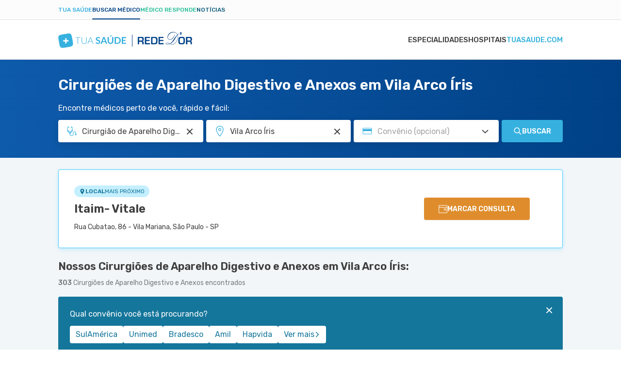

--- FILE ---
content_type: text/javascript
request_url: https://static.tuasaude.com/resources/harmony/js/scripts.min.js?v=1769096795
body_size: 38422
content:
let advertiseWithUsForm={init({successTitle:e,successMessage:s,failureTitle:t,failureMessage:a},i){this.formWrapper=document.querySelector(".advertise-with-us-form-container"),this.form=this.formWrapper.querySelector(".advertise-with-us-form"),this.formElements=this.form.querySelectorAll("input, textarea"),this.formSubmitButton=this.form.querySelector("button[type='submit']"),this.flashMessageContainer=this.formWrapper.querySelector(".flash-messages-container"),this.flashMessage={failure:this.formWrapper.querySelector(".flash-messages.failure"),success:this.formWrapper.querySelector(".flash-messages.success")},this.messages={successTitle:e,successMessage:s,failureTitle:t,failureMessage:a},this.icons=i,this.initTabs(),this.initRecaptchaLoader(),this.initFormSubmission(),this.initPdfLinks()},initTabs(){let t=document.querySelectorAll(".tab-button"),a=document.querySelectorAll(".tab-content");t.forEach(e=>{e.addEventListener("click",function(){let s=this.getAttribute("data-target");t.forEach(e=>e.classList.remove("active")),this.classList.add("active"),a.forEach(e=>{e.classList.remove("active"),e.id===s&&e.classList.add("active")})})})},initRecaptchaLoader(){this.formElements.forEach(e=>{e.addEventListener("focus",()=>{tsReCaptcha.load()})})},initFormSubmission(){this.form.onsubmit=e=>{e.preventDefault();let t=this.validateForm();tsReCaptcha.ifHumanDo(e=>{var s;this.formSubmitButton.classList.add("loading"),this.flashMessageContainer.innerHTML="",t||((s=new FormData(this.form)).append("g-recaptcha-response",e),ajax.request(this.form.action,"POST",{body:s,success:()=>{this.formSubmitButton.classList.remove("loading"),this.form.classList.add("hide"),this.showFlashMessage("success")},error:()=>{this.formSubmitButton.classList.remove("loading"),this.showFlashMessage("failure")}}))})}},validateEmail(e){return/^(([^<>()\[\]\\.,;:\s@"]+(\.[^<>()\[\]\\.,;:\s@"]+)*)|(".+"))@((\[[0-9]{1,3}\.[0-9]{1,3}\.[0-9]{1,3}\.[0-9]{1,3}])|(([a-zA-Z\-0-9]+\.)+[a-zA-Z]{2,}))$/.test(e)},validateForm(){let s=!1;var e=document.getElementById("email");return this.form.querySelectorAll("input, textarea").forEach(e=>{""===e.value.trim()?(s=!0,e.parentElement.classList.add("error")):e.parentElement.classList.remove("error")}),e.value&&!this.validateEmail(e.value)&&(e.parentElement.classList.add("error"),s=!0),this.formElements.onblur=()=>{this.validateForm()},window.setTimeout(()=>{this.form.querySelectorAll(".input-group").forEach(e=>{e.classList.remove("error")})},15e3),s},createFailureMessage(){var e=document.createElement("div"),s=(e.classList.add("flash-messages","failure"),document.createElement("div")),t=(s.classList.add("title"),document.createElement("div")),a=(t.innerHTML=this.icons.close,document.createElement("span")),i=(a.innerHTML=this.messages.failureTitle,document.createElement("div")),r=(i.classList.add("message"),document.createElement("p"));return r.innerHTML=this.messages.failureMessage,s.appendChild(t),s.appendChild(a),i.appendChild(r),e.appendChild(s),e.appendChild(i),e},createSuccessMessage(){var e=document.createElement("div"),s=(e.classList.add("flash-messages","success"),document.createElement("div")),t=(s.classList.add("title"),document.createElement("div")),a=(t.innerHTML=this.icons.check,document.createElement("span")),i=(a.innerHTML=this.messages.successTitle,document.createElement("div")),r=(i.classList.add("message"),document.createElement("p"));return r.innerHTML=this.messages.successMessage[0],s.appendChild(t),s.appendChild(a),i.appendChild(r),e.appendChild(s),e.appendChild(i),e},showFlashMessage(e){var s={success:this.createSuccessMessage(),failure:this.createFailureMessage()};"success"===e&&this.formElements.forEach(e=>e.value=""),this.flashMessageContainer.appendChild(s[e]),utils.scrollToElement(this.flashMessageContainer)},initPdfLinks(){document.querySelectorAll('a[href$=".pdf"]').forEach(e=>{let s=e.getAttribute("href").split("?")[0];e.addEventListener("click",function(e){e.preventDefault(),window.open(s,"_blank")})})}};
let findMedicMain={init(){this.logArticleView()},logArticleView(){eventTracker.sendAnalytics({component:"findMedicView",action:"view",infos:{}})}};
let contactForm={init({successTitle:e,successMessage:s,failureTitle:t,failureMessage:a},r){this.formWrapper=document.querySelector(".contact-form-container"),this.form=this.formWrapper.querySelector(".contact-form"),this.formElements=this.form.querySelectorAll("input, textarea"),this.formSubmitButton=this.form.querySelector("button[type='submit']"),this.flashMessageContainer=this.formWrapper.querySelector(".flash-messages-container"),this.flashMessage={failure:this.formWrapper.querySelector(".flash-messages.failure"),success:this.formWrapper.querySelector(".flash-messages.success")},this.messages={successTitle:e,successMessage:s,failureTitle:t,failureMessage:a},this.icons=r,this.formElements.forEach(e=>{e.addEventListener("focus",()=>{tsReCaptcha.load()})}),this.form.onsubmit=e=>{e.preventDefault();let t=this.validateForm();tsReCaptcha.ifHumanDo(e=>{var s;this.formSubmitButton.classList.add("loading"),this.flashMessageContainer.innerHTML="",t||((s=new FormData(this.form)).append("g-recaptcha-response",e),ajax.request(this.form.action,"POST",{body:s,success:()=>{this.formSubmitButton.classList.remove("loading"),this.form.classList.add("hide"),this.showFlashMessage("success")},error:()=>{this.formSubmitButton.classList.remove("loading"),this.showFlashMessage("failure")}}))})}},validateEmail(e){return/^(([^<>()\[\]\\.,;:\s@"]+(\.[^<>()\[\]\\.,;:\s@"]+)*)|(".+"))@((\[[0-9]{1,3}\.[0-9]{1,3}\.[0-9]{1,3}\.[0-9]{1,3}])|(([a-zA-Z\-0-9]+\.)+[a-zA-Z]{2,}))$/.test(e)},validateForm(){let s=!1;var e=document.getElementById("email");return this.form.querySelectorAll("input, textarea").forEach(e=>{""===e.value.trim()?(s=!0,e.parentElement.classList.add("error")):e.parentElement.classList.remove("error")}),e.value&&!this.validateEmail(e.value)&&(e.parentElement.classList.add("error"),s=!0),this.formElements.onblur=()=>{this.validateForm()},window.setTimeout(()=>{this.form.querySelectorAll(".input-group").forEach(e=>{e.classList.remove("error")})},15e3),s},createFailureMessage(){var e=document.createElement("div"),s=(e.classList.add("flash-messages","failure"),document.createElement("div")),t=(s.classList.add("title"),document.createElement("div")),a=(t.innerHTML=this.icons.close,document.createElement("span")),r=(a.innerHTML=this.messages.failureTitle,document.createElement("div")),i=(r.classList.add("message"),document.createElement("p"));return i.innerHTML=this.messages.failureMessage,s.appendChild(t),s.appendChild(a),r.appendChild(i),e.appendChild(s),e.appendChild(r),e},createSuccessMessage(){var e=document.createElement("div"),s=(e.classList.add("flash-messages","success"),document.createElement("div")),t=(s.classList.add("title"),document.createElement("div")),a=(t.innerHTML=this.icons.check,document.createElement("span")),r=(a.innerHTML=this.messages.successTitle,document.createElement("div")),i=(r.classList.add("message"),document.createElement("p")),l=(i.innerHTML=this.messages.successMessage[0],document.createElement("p"));return l.innerHTML=this.messages.successMessage[1],s.appendChild(t),s.appendChild(a),r.appendChild(i),r.appendChild(l),e.appendChild(s),e.appendChild(r),e},showFlashMessage(e){var s={success:this.createSuccessMessage(),failure:this.createFailureMessage()};"success"===e&&this.formElements.forEach(e=>e.value=""),this.flashMessageContainer.appendChild(s[e]),utils.scrollToElement(this.flashMessageContainer)}};
let searchPage={init(){this.wrapper=document.querySelector(".page-search"),this.buttons=this.wrapper.querySelectorAll(".content-nav .nav-button"),this.sections=this.wrapper.querySelectorAll(".articles-wrapper, .widgets-wrapper, .videos-wrapper"),this.eventListener()},eventListener(){this.buttons.forEach(e=>{e.addEventListener("click",()=>{let s=e.dataset.target;this.buttons.forEach(e=>e.classList.remove("active")),e.classList.add("active"),this.sections.forEach(e=>{var t=e.dataset.element;s===t?e.classList.remove("hide"):e.classList.add("hide")})})})}};
class ArticleListGenericContent{constructor(e){this.wrapper=document.getElementById(e),this.wrapper&&(this.articles=this.wrapper.querySelectorAll(".article"),this.handleSeeMoreButton(),this.eventListeners())}eventListeners(){let s=1==this.wrapper.dataset.doctorAnswer;this.articles.forEach(r=>{r.addEventListener("click",e=>{var t=1==r.dataset.doctorAnswer;eventTracker.sendAnalytics({component:"articleSelect",action:"select",forceGTM:!0,infos:{theme:r.dataset.theme,isDoctorAnswer:s||t}})})})}handleSeeMoreButton(){let e=this.wrapper.querySelector("button.see-more");e&&e.addEventListener("click",()=>{this.articles.forEach(e=>{e.classList.remove("hide-mobile"),e.classList.remove("hidden"),e.classList.remove("hide")}),e.remove()})}}
let bannerExam={isLoader:!1,componentName:"ExamBanner",init(){this.isLoader||(this.isLoader=!0,this.banners=document.querySelectorAll(".rdor-exam-banner"),this.eventsListener())},eventsListener(){this.banners.forEach(e=>{let t=e.dataset.type;e.querySelector(".button-cta").addEventListener("click",()=>{eventTracker.sendAnalytics({component:this.componentName,forceGTM:!0,action:"CTAClick",infos:{id:t,theme:main.getAnalytics().pageTheme}})}),new IntersectionObserver((e,n)=>{e.forEach(e=>{e.isIntersecting&&(eventTracker.sendAnalytics({component:this.componentName,action:"bannerImpression",infos:{id:t,theme:main.getAnalytics().pageTheme}}),n.disconnect())})}).observe(e)})}};
let bannerFindDoctor={isLoader:!1,componentName:"FindMedicBanner",init(){this.isLoader||(this.isLoader=!0,this.banners=document.querySelectorAll(".rdor-find-doctor-banner"),this.eventsListener())},eventsListener(){this.banners.forEach(e=>{let t=e.dataset.type;e.querySelector(".button-cta").addEventListener("click",()=>{eventTracker.sendAnalytics({component:this.componentName,forceGTM:!0,action:"CTAClick",infos:{id:t,theme:main.getAnalytics().pageTheme}})}),new IntersectionObserver((e,n)=>{e.forEach(e=>{e.isIntersecting&&(eventTracker.sendAnalytics({component:this.componentName,action:"bannerImpression",infos:{id:t,theme:main.getAnalytics().pageTheme}}),n.disconnect())})}).observe(e)})}};
let articleFeedback={articleId:void 0,signature:void 0,wrapper:null,articleFeedbackForm:null,articleFeedbackOptions:[],complexFeedbackForm:null,init(e,t){this.simple=e.simple,this.simpleFeedbackTitle=e.simpleFeedbackTitle,this.complexFeedbackTitle=e.complexFeedbackTitle,this.complexFeedbackDescription=e.complexFeedbackDescription,this.complexFeedbackWithEmailTitle=e.complexFeedbackWithEmailTitle,this.complexFeedbackWithEmailDescription=e.complexFeedbackWithEmailDescription,this.icons=t,this.wrapper=document.querySelector(".feedback"),this.wrapper&&(this.articleFeedbackForm=this.wrapper.querySelector(".simple-feedback-form"),this.articleFeedbackOptions=this.articleFeedbackForm.querySelectorAll(".option button"),this.articleId=this.wrapper.dataset.articleId,this.submitButton=this.wrapper.querySelector("#sendFeedback"),this.simpleFeedbackFormListener(),this.simple||(this.complexFeedbackForm=this.wrapper.querySelector(".complex-feedback-form"),this.feedbackRequestAnswer=this.complexFeedbackForm.querySelector(".feedback-request-answer"),this.signature=this.createSignature(),this.complexFeedbackForm.querySelector("#feedbackSignature").value=this.signature,this.requestAnswerToggle(),this.complexFeedbackFormListener()))},simpleFeedbackFormListener(){this.articleFeedbackOptions.forEach(t=>{t.addEventListener("click",()=>{var e=t.dataset.answer;this.simpleFeedbackFormSubmit(e)})})},complexFeedbackFormListener(){this.complexFeedbackForm.addEventListener("submit",e=>{this.submitButton.classList.add("loading");let t=this.complexFeedbackForm;e.preventDefault(),tsReCaptcha.ifHumanDo(e=>{document.getElementById("feedbackCaptcha").value=e;e=new FormData(t);ajax.request(t.action,t.method,{body:e,processData:!1,success:e=>{e=e.sentEmail?"complexWithEmail":"complex";this.articleFeedbackForm.remove(),this.complexFeedbackForm.innerHTML=this.formFeedbackResult(e),utils.scrollToElement(this.complexFeedbackForm)}})})})},requestAnswerToggle(){let e=this.complexFeedbackForm.querySelector(".message-request");e.querySelector("button").addEventListener("click",()=>{this.feedbackRequestAnswer.classList.remove("hidden"),this.complexFeedbackForm.querySelector("#feedbackName").required=!0,this.complexFeedbackForm.querySelector("#feedbackEmail").required=!0,e.remove()})},simpleFeedbackFormSubmit(e){this.articleFeedbackForm.innerHTML=this.formFeedbackResult("simple"),this.simple||(this.complexFeedbackForm.classList.remove("hidden"),document.getElementById("feedbackHelpful").value=e,tsReCaptcha.load()),ajax.request(this.articleFeedbackForm.action,"POST",{data:{data:{article_id:this.articleId,helpful:e,signature:this.signature}},success:()=>{}})},createSignature(){return this.signature||(new Date).getTime()+"|"+Math.floor(1e5*Math.random())},formFeedbackResult(e){return{simple:`<div class="article-feedback-success">
                        ${this.icons.check}
                        <div class="article-feedback-success-texts">
                            <div class="feedback-title">${this.simpleFeedbackTitle}</div>
                        </div>
                    </div>`,complex:`<div class="article-feedback-success">
                        ${this.icons.check}
                        <div class="article-feedback-success-texts">
                            <div class="feedback-title">${this.complexFeedbackTitle}</div>
                            <div class="description">${this.complexFeedbackDescription}</div>
                        </div>
                      </div>`,complexWithEmail:`<div class="article-feedback-success">
                                    ${this.icons.check}
                                    <div class="article-feedback-success-texts">
                                        <div class="feedback-title">${this.complexFeedbackWithEmailTitle}</div>
                                        <div class="description">${this.complexFeedbackWithEmailDescription}</div>
                                    </div>
                                </div>`}[e]}};
let goToTop={init({startElement:t}){this.button=document.querySelector(".go-to-top"),this.start=document.querySelector(t),this.button&&(this.handleScroll(),this.handleGoToTop())},handleScroll(){document.addEventListener("scroll",()=>{this.start.getBoundingClientRect().bottom<0?this.button.classList.remove("_hide"):this.button.classList.add("_hide")})},handleGoToTop(){this.button.addEventListener("click",()=>{window.scrollTo({top:0,behavior:"smooth"})})}};
let interactiveContent={componentName:"BannerWidget",init(){this.wrapper=document.querySelector(".interactive-content"),this.actionButtons=this.wrapper.querySelectorAll(".interactive-content-widget"),this.handleSeeMoreButton(),this.eventsListener()},handleSeeMoreButton(){let t=this.wrapper.querySelector("button.see-more");t&&t.addEventListener("click",()=>{this.wrapper.querySelectorAll(".interactive-content-widget").forEach(e=>{e.classList.remove("hide"),t.remove()})})},eventsListener(){this.actionButtons.forEach((e,t)=>{e.addEventListener("click",()=>{eventTracker.sendAnalytics({component:this.componentName,action:"cardClick",infos:{id:e.dataset.code,position:t+1}})})})}};
let languageSelector={init(){let t=document.querySelector(".language-selector");var e=t.querySelector(".select-selected"),l=t.querySelector(".select-items").querySelectorAll("div");e.addEventListener("click",()=>{t.classList.add("open")});for(var c=0;c<l.length;c++)l[c].addEventListener("click",()=>{});document.addEventListener("click",e=>{t.contains(e.target)||t.classList.remove("open")})}};
let newsletter={country:null,city:null,translations:null,init(t){var e=document.querySelectorAll("#newsletter-footer");this.translations=t,e.forEach(t=>{t.querySelector("input[type=email]").onfocus=()=>{tsReCaptcha.load(),this.fillCountry(t)},t.onsubmit=t=>(element=t.target,this.validateForm(element),!1)})},sendForm(t,e,o){ajax.request(t.action,"POST",{data:{email:e.value,"g-recaptcha-response":o,city:this.city,country:this.country,nonamp:1},success:()=>{document.querySelector("#newsletter-footer button").classList.remove("loading"),document.querySelector(".newsletter-footer-container").classList.add("hidden"),document.querySelector(".newsletter-footer-result").classList.remove("hidden")}})},validateForm(e){let o=e.querySelector("input[type=email]");document.querySelector("#newsletter-footer button").classList.add("loading"),tsReCaptcha.ifHumanDo(t=>{this.sendForm(e,o,t)})},fillCountry(e){null!==this.country?(e.querySelector(".country").value=this.country,e.querySelector(".city").value=this.city):fetch("https://ipapi.co/json/").then(t=>t.json()).then(t=>{this.country=t&&t.country?t.country:"",this.city=t&&t.city?t.city:"",this.fillCountry(e)})},validateEmail(t){return/^(([^<>()\[\]\\.,;:\s@"]+(\.[^<>()\[\]\\.,;:\s@"]+)*)|(".+"))@((\[[0-9]{1,3}\.[0-9]{1,3}\.[0-9]{1,3}\.[0-9]{1,3}])|(([a-zA-Z\-0-9]+\.)+[a-zA-Z]{2,}))$/.test(t)}};
let notificationByNavigation={showingNotification:!1,init(L,t){L={eventName:L,...t};visitFindDoctorAndDoNotClickCTA.init(L),visitArticleSameTheme.init(L)},setLocalStorage(L,t){t={...this.getLocalStorage(L),...t,time:(new Date).getTime()};window.localStorage.setItem("notification-"+L,JSON.stringify(t))},getLocalStorage(L){let t;try{t=window.localStorage.getItem("notification-"+L)}catch(L){return}if(!t)return{step:"",data:[]};var e=JSON.parse(t);if(336<(Date.now()-e.time)/36e5){try{this.clearLocalStorage(L)}catch{return}return{step:"",data:[]}}return e},clearLocalStorage(L){window.localStorage.removeItem("notification-"+L)},isRelativeEvent(L,e){let t=L;return(t=Array.isArray(L)?t:[L]).some(t=>Object.keys(t).every(L=>t[L]===e[L]))},showNotification({title:L,notification:t,analyticsData:e={},fake:i=!1,textButton:o="Agendar",isEffect:a=!1}){this.showingNotification||(i?(eventTracker.sendAnalytics({component:"notificationAlert",action:"fakeShow",infos:{id:t,...e}}),this.clearLocalStorage(t)):(eventTracker.sendAnalytics({component:"notificationAlert",action:"showNotification",infos:{id:t,...e}}),(i=this.getLocalStorage(t)).count&&3<=i.count?this.clearLocalStorage(t):(this.showingNotification=!0,this.setLocalStorage(t,{...i,count:i.count?i.count+1:1}),i=document.querySelector("body"),L=this.createNotification({title:L,notification:t,analyticsData:e,textButton:o,isEffect:a}),this.removeADS(),i.appendChild(L))))},removeADS(){var L=document.querySelector(".footer-sticky-ad-container"),t=document.querySelector(".header-sticky-ad-container");L&&L.remove(),t&&L.remove(),articleStickyTopAD.setDenyOpen()},createNotification({title:L,notification:t,analyticsData:e,textButton:i,isEffect:o}){let a=document.createElement("div");a.classList.add("notification-by-navigation");var n=document.createElement("button"),c=(n.classList.add("notification-close"),n.innerHTML='<svg xmlns="http://www.w3.org/2000/svg"viewBox="0 0 24 24"width="1em"height="1em"class="icon icon-close"fill="currentColor"><path d="M17.773 4.8a1.448 1.448 0 0 0-.3.102c-.073.036-1.334 1.266-2.803 2.732L12 10.299 9.33 7.634C6.36 4.671 6.538 4.82 5.98 4.82c-.832 0-1.386.813-1.095 1.608.08.22.224.372 2.749 2.902L10.299 12l-2.626 2.63c-1.862 1.866-2.651 2.682-2.715 2.81a1.35 1.35 0 0 0-.057.924c.099.297.438.636.735.735.279.092.673.068.924-.057.128-.064.944-.853 2.81-2.715L12 13.701l2.63 2.626c1.866 1.862 2.682 2.651 2.81 2.715.251.125.645.149.924.057.297-.099.636-.438.735-.735a1.35 1.35 0 0 0-.057-.924c-.064-.128-.853-.944-2.715-2.81L13.701 12l2.685-2.69c2.974-2.981 2.836-2.817 2.832-3.35a1.204 1.204 0 0 0-1.445-1.16" fill-rule="evenodd"/></svg>',n.addEventListener("click",()=>{a.remove()}),document.createElement("div")),r=(c.classList.add("logo-wrapper"),c.innerHTML='<svg xmlns="http://www.w3.org/2000/svg"viewBox="0 0 41 40"width="1em"height="0.9756em"class="icon icon-logo-tuasaude-simple"fill="currentColor"><path fill-rule="evenodd" clip-rule="evenodd" d="M39.4833 17.8665L39.5092 18.0134L39.6956 19.0414L39.7215 19.1882L39.9079 20.2213L39.9338 20.3681L40.115 21.4062L40.1409 21.5429L40.3221 22.5912L40.3428 22.7127L40.5189 23.7913L40.7001 25.0117L40.7208 25.1687L40.8399 26.1511L40.8503 26.2676L40.9331 27.25L40.9435 27.4019L40.9539 27.5943L40.9746 28.3084V28.6071L40.9642 29.0477L40.9487 29.3211L40.9073 29.8326L40.8451 30.2833L40.7416 30.8251L40.6794 31.0834L40.5914 31.3974L40.3687 32.0202L40.203 32.3798L39.9804 32.7899L39.68 33.2356L39.4884 33.4837L39.2451 33.7572L38.8878 34.1066L38.6341 34.3294L38.1939 34.6636L37.8107 34.9168L37.5259 35.0839L37.3965 35.1548L36.9926 35.3624L36.511 35.5802L36.3816 35.6359L36.1744 35.722L35.5479 35.9549L35.2165 36.0663L34.766 36.2081L34.5174 36.2841L34.0359 36.4208L33.4559 36.5676L32.8449 36.7145L32.296 36.836L31.6436 36.9727L31.1309 37.074L30.9497 37.1095L30.4422 37.2057L29.9503 37.2968L29.7277 37.3374L29.2357 37.4234L28.7542 37.5095L28.516 37.55L28.0344 37.6361L27.5528 37.7222L27.3043 37.7627L26.8227 37.8437L26.3412 37.9248L26.0926 37.9653L25.611 38.0463L25.1295 38.1324L24.8809 38.1729L24.3994 38.2539L23.9178 38.34L23.6692 38.3856L23.1877 38.4666L22.7061 38.5527L22.4576 38.5932L21.976 38.6742L21.4944 38.7553L21.2459 38.7958L20.7643 38.8768L20.2827 38.9578L20.0342 38.9983L19.5526 39.0793L19.0711 39.1604L18.8329 39.2009L18.3461 39.2819L17.8542 39.3629L17.6315 39.3984L17.1396 39.4743L16.627 39.5554L16.4406 39.5807L15.9228 39.6566L15.3739 39.7326L14.7059 39.8136L14.1052 39.8794L13.4839 39.9352L12.9816 39.9706L12.7227 39.9858L12.2515 40.001H11.8994H11.2314L11.0035 39.9909L10.8585 39.9807L10.3304 39.9352L9.8747 39.8744L9.72971 39.8491L9.40349 39.7883L8.95299 39.682L8.41964 39.5148L8.10378 39.3933L7.6481 39.1857L7.32706 39.0084L7.0578 38.8413L6.62283 38.5223L6.27072 38.2134L5.9911 37.9298L5.56132 37.4184L5.42668 37.2411L5.21438 36.9322L4.92958 36.4562L4.71728 36.0511L4.4998 35.5852L4.39106 35.332L4.22536 34.9219L4.12179 34.6383L3.89396 33.9597L3.837 33.7723L3.79039 33.6255L3.52631 32.6785L3.49524 32.5621L3.26222 31.5999L3.23116 31.4581L2.98778 30.3238L2.75995 29.1692L2.73405 29.0477L2.53729 28.0045L2.51139 27.8678L2.3198 26.8348L2.29391 26.6879L2.1075 25.6549L2.08161 25.508L1.8952 24.48L1.86931 24.3332L1.68289 23.3001L1.657 23.1533L1.47059 22.1202L1.4447 21.9734L1.25829 20.9454L1.2324 20.7985L1.04598 19.7655L1.02009 19.6187L0.838858 18.5805L0.812967 18.4438L0.631732 17.3956L0.61102 17.2741L0.434963 16.1954L0.253729 14.975L0.233016 14.818L0.113919 13.8356L0.103563 13.7192L0.0207125 12.7368L0.0103563 12.5848L0 12.3924L0.00517813 11.6936V11.3948L0.0155344 10.9543L0.0310688 10.6808L0.0724939 10.1694L0.134631 9.71866L0.238194 9.17682L0.300332 8.91856L0.38836 8.6046L0.61102 7.98173L0.77672 7.6222L0.99938 7.21202L1.29971 6.76639L1.4913 6.51826L1.73467 6.24481L2.09197 5.89539L2.34569 5.67258L2.78584 5.33836L3.16902 5.08517L3.45381 4.91806L3.58327 4.84716L3.98716 4.63954L4.46873 4.42179L4.59818 4.36609L4.81049 4.28L5.43186 4.04706L5.76326 3.93565L6.21376 3.79386L6.46231 3.7179L6.94388 3.58118L7.52383 3.43432L8.13485 3.28747L8.68373 3.16593L9.33617 3.02921L9.84881 2.92793L10.03 2.89248L10.5375 2.79627L11.0294 2.70512L11.2521 2.6646L11.744 2.57852L12.2256 2.49243L12.4638 2.45192L12.9453 2.36583L13.4269 2.27975L13.6754 2.23923L14.157 2.15821L14.6386 2.07719L14.8871 2.03668L15.3687 1.95565L15.8503 1.86957L16.0988 1.82906L16.5804 1.74803L17.0619 1.66195L17.3105 1.61637L17.7921 1.53535L18.2736 1.44926L18.5222 1.40875L19.0037 1.32773L19.4853 1.2467L19.7339 1.20619L20.2154 1.12517L20.697 1.04415L20.9455 1.00364L21.4271 0.922612L21.9087 0.841589L22.1469 0.801078L22.6336 0.720055L23.1255 0.639032L23.3482 0.603585L23.8453 0.527626L24.3528 0.446603L24.5392 0.421283L25.057 0.345324L25.6059 0.269365L26.2738 0.188342L26.8745 0.122511L27.4959 0.0668077L27.9982 0.0313602L28.2571 0.0161684L28.7283 0.000976562H29.0804H29.7484L29.9762 0.0111044L30.1212 0.0212323L30.6494 0.0668077L31.105 0.127575L31.25 0.152895L31.5763 0.213662L32.0268 0.320004L32.5601 0.487114L32.876 0.608648L33.3316 0.81627L33.6527 0.993507L33.922 1.16062L34.3569 1.47964L34.709 1.78854L34.9886 2.07212L35.4184 2.58358L35.5531 2.76082L35.7654 3.06972L36.0502 3.54573L36.2625 3.95084L36.4799 4.41673L36.5887 4.66992L36.7544 5.0801L36.858 5.36368L37.0858 6.04225L37.1427 6.22961L37.1894 6.37647L37.4534 7.32342L37.4845 7.43989L37.7175 8.40204L37.7486 8.54383L37.992 9.67815L38.2198 10.8327L38.2457 10.9543L38.4425 11.9974L38.4684 12.1342L38.6599 13.1672L38.6858 13.3141L38.8722 14.3471L38.8981 14.494L39.0846 15.5219L39.1104 15.6688L39.2969 16.7018L39.5092 17.8817L39.4833 17.8665ZM19.2005 18.7375V13.5014C19.2005 13.4001 19.2834 13.3191 19.3818 13.3191H22.7061C22.8045 13.3191 22.8873 13.4001 22.8873 13.5014V18.7375H28.2415C28.3451 18.7375 28.4279 18.8185 28.4279 18.9148V22.1658C28.4279 22.262 28.3451 22.343 28.2415 22.343H22.8873V27.5792C22.8873 27.6804 22.8045 27.7615 22.7061 27.7615H19.3818C19.2834 27.7615 19.2005 27.6804 19.2005 27.5792V22.343H13.8463C13.7428 22.343 13.6599 22.262 13.6599 22.1658V18.9148C13.6599 18.8185 13.7428 18.7375 13.8463 18.7375H19.2005Z"/></svg>',document.createElement("div")),L=(r.classList.add("text-wrapper"),r.innerHTML=L,document.createElement("div")),o=("pulse"===o?L.classList.add("button-wrapper-pulse"):L.classList.add("button-wrapper"),document.createElement("a"));return o.classList.add("button-cta"),o.innerHTML=i,o.href=rDorLinkBuilder.create({banner:"notification_"+t,data:{}}),o.addEventListener("click",()=>{eventTracker.sendAnalytics({component:"notificationAlert",action:"CTAClick",infos:{id:t,...e}})}),L.appendChild(o),a.appendChild(n),a.appendChild(c),a.appendChild(r),a.appendChild(L),a}};
let visitArticleSameTheme={title:"Preocupado com a sua saúde? <b>Agende agora a sua consulta online!</b>",componentName:"visitArticleSameTheme",init(e){if("pt"===main.getLanguage()&&e.theme){var i=notificationByNavigation;let a=e.theme;var o=["Remédios caseiros","Tratamentos naturais","Plantas medicinais","Bulas e remédios","Nutrição","Alimentos","Dietas","Suplementos","Jejum intermitente","Low carb","Dieta cetogênica","Dieta Dukan"].some(e=>e.toLocaleLowerCase()===a.toLocaleLowerCase());if(i.isRelativeEvent({eventName:"articleView"},e)&&!o){o=(i.getLocalStorage(this.componentName)||{data:[]}).data,o={data:[...o,{...e,url:window.location.href}]},e=(i.setLocalStorage(this.componentName,o),new Set(o.data.map(e=>e.themeName+"|"+e.url)));let t={};e.forEach(e=>{e=e.split("|")[0];t[e]=(t[e]||0)+1});Object.values(t).some(e=>3<=e)&&i.showNotification({title:this.title,notification:this.componentName,analyticsData:{theme:a},fake:!0})}}}};
let visitFindDoctorAndDoNotClickCTA={title:"<b>Buscando um especialista?</b> Ache médicos por cidade e convênio, fácil e rápido!",componentName:"visitFindDoctorAndDoNotClickCTA",textButton:"Buscar",isEffect:"pulse",init(t){var e=notificationByNavigation,i=[{eventName:"rdorCTA",action:"CTAClick"},{eventName:"notificationAlert",action:"CTAClick",id:this.componentName}],o=e.getLocalStorage(this.componentName).step,n=e.isRelativeEvent({eventName:"findMedicView",product:"findMedic"},t),a=e.isRelativeEvent({eventName:"SearchForm",action:"formSubmit"},t),c=e.isRelativeEvent({eventName:"articleView"},t);e.isRelativeEvent(i,t)?e.clearLocalStorage(this.componentName):!o&&n?e.setLocalStorage(this.componentName,{step:"firstStep"}):"firstStep"===o&&a?e.setLocalStorage(this.componentName,{step:"secondStep"}):"secondStep"!==o&&"thirdStep"!==o||!c||(e.setLocalStorage(this.componentName,{step:"thirdStep"}),e.showNotification({title:this.title,notification:this.componentName,analyticsData:{},fake:!1,textButton:this.textButton,isEffect:this.isEffect}))}};
let shareComponent={isStarted:!1,init({text:e,title:t}){this.text=e,this.title=t,this.wrapper=document.querySelectorAll(".article-share"),this.wrapper.length&&!this.isStarted&&(this.isStarted=!0,navigator.share&&main.isMobile()?this.wrapper.forEach(e=>{e=e.querySelector(".share");e.parentNode.classList.remove("hide"),this.addShareListener(e)}):this.wrapper.forEach(e=>{e=e.querySelector(".share");e&&e.parentNode&&e.parentNode.remove()}))},addShareListener(e){e.addEventListener("click",()=>{navigator.share({title:this.title,text:this.text,url:window.location.href})})}};
let testimonials={init(){this.startCarousel()},startCarousel(){main.loadCarousel(this.carouselConfig)},carouselConfig(){new Splide(".testimonials",{gap:"16px",autoWidth:!0,arrows:!1,mediaQuery:"min",breakpoints:{1050:{gap:"25px",perPage:3}}}).mount()}};
let youtubeVideos={init(){this.wrapper=document.querySelectorAll(".youtube-videos"),this.wrapper.length&&this.handleSeeMoreButton()},handleSeeMoreButton(){this.wrapper.forEach(e=>{let t=e.querySelector("button.see-more");t&&t.addEventListener("click",()=>{e.querySelectorAll(".youtube-video").forEach(e=>{e.classList.remove("hide-mobile"),t.remove()})})})}};
var ajax={objectToFormData:function(e,t,a){var o,n,r=t||new FormData;for(n in e)e.hasOwnProperty(n)&&(o=a?a+"["+n+"]":n,"object"!=typeof e[n]||e[n]instanceof File?r.append(o,e[n]):this.objectToFormData(e[n],r,n));return r},request:function(a,e,o){o.dataType=o.dataType||"json",e=e.toUpperCase();var t=new Headers,n=(t.append("x-requested-with","XMLHttpRequest"),void 0!==o.headers&&Object.keys(o.headers).forEach(function(e){t.append(e,o.headers[e])}),{method:e,headers:t});o.body&&(n.body=o.body),"POST"===e&&o.data?n.body=this.objectToFormData(o.data):"GET"===e&&o.data&&(-1!==a.indexOf("?")?a+="&":a+="?",a+=Object.keys(o.data).map(function(e){return e+"="+o.data[e]}).join("&")),fetch(a,n).then(function(e){var t=e.headers.get("content-type");return"json"===o.dataType&&t&&-1!==t.indexOf("application/json")?e.json().then(function(e){o.success?o.success(e.data||e):console.log("No success method defined: ",a,data)}):"html"===o.dataType?e.text().then(function(e){o.success?o.success(e):console.log("No success method defined: ",a,data)}):void(o.error&&o.error(null))}).catch(function(e){o.error&&o.error(e)})},prepareFormData:function(e){return new FormData(e)},upload:function(e,t,a,o){var n=new FormData;t.files[0]||console.log("No file selected"),n.append("file",t.files[0]),n.append("type",a.imgType),this.request(e,"POST",{data:n,contentType:!1,processData:!1,success:o.bind(null)})},ajaxifyForm:function(e,a,o){var n=this;o=o||{},(e="string"==typeof e?document.querySelector(e):e).onsubmit=function(e){var t,e=e.target;return o.before&&!1===o.before()||(t={body:n.prepareFormData(e),success:function(e){a(e)},processData:!1},e.enctype&&(t.enctype=e.enctype),t.contentType=!1,o.dataType&&(t.dataType=o.dataType),n.request(e.action,e.method,t)),!1}},requestHtml:function(e,t,a){a.dataType="html",ajax.request(e,t,a)}};
var backoffice={backofficeUrl:null,init(e){try{if(!localStorage.getItem("backofficeAdmin"))return}catch(e){return!1}this.backofficeUrl=e,ajax.request("/b/auth/check/?p="+Math.ceil(1e4*Math.random()),"GET",{success:e=>{e?this.render():localStorage.removeItem("backofficeAdmin")}})},render(){var e=encodeURIComponent(window.location.href),t=null,n=window.innerWidth,n=this.isPanelOn()&&1024<=n,a=main.getPage(),t='<div id="adminBar" class="admin-bar no-print">',a=("article"==a.type&&(t+='<a href="'+this.backofficeUrl+"articles/edit?id="+a.id+'">Editar</a>'),t=t+('<a href="'+this.backofficeUrl+'" target="_blank">Backoffice</a><a href="'+this.backofficeUrl+'articles/new/" target="_blank">Novo Artigo</a>')+'<a href="#" class="clear-cache">Limpar cache</a>',null!==n&&(t=t+'<a href="#" class="red turn-off-panel '+(n?"":"hidden")+'">Fechar Painel</a><a href="#" class="green turn-on-panel '+(n?"hidden":"")+'">Abrir Painel</a>'),t+="</div>",document.getElementById("adminBar")),n=(a&&a.remove(),document.createElement("div")),r=(n.innerHTML=t.trim(),document.getElementsByTagName("body")[0].appendChild(n.firstChild),document.querySelector(".turn-on-panel")),i=document.querySelector(".turn-off-panel");document.querySelector(".clear-cache").onclick=()=>{ajax.request("/b/index/cache-clear/?url="+e,"GET",{success:()=>{window.location.reload()}})},!main.isMobile()&&i&&(i.onclick=()=>{var e=document.querySelector(".turn-on-panel"),t=document.querySelector(".turn-off-panel"),n=(localStorage.setItem("backofficePanelOn",!1),document.getElementById("backofficeWindow")),n=(n&&n.remove(),e.classList.toggle("hidden",!1),t.classList.toggle("hidden",!0),document.querySelector("body").style.removeProperty("width"),document.querySelector("header#header").style.removeProperty("width"),document.getElementById("adminBar").style.right="0px",document.querySelector("#theme-menu"));return n&&n.style.removeProperty("width"),window.dispatchEvent(new Event("resize")),!1},r.onclick=()=>(localStorage.setItem("backofficePanelOn",!0),this.turnOnPanel(!0),r.classList.toggle("hidden",!0),i.classList.toggle("hidden",!1),!1),this.turnOnPanel())},isPanelOn(){return main.isMobile()||main.isIframe||!main.page||"undefined"==typeof Storage?null:!("false"==localStorage.getItem("backofficePanelOn")||!localStorage.getItem("backofficePanelOn"))},turnOnPanel(e){var t=window.innerWidth,n=main.getPage(),a=Math.max(420,Math.min(700,t-1024)),e=!n||t<1440&&!0!==e||!0!==this.isPanelOn();if(!e){if(query="type="+n.type,n.id)query+="&id="+n.id;else{if(!n.url)return;query+="&url="+n.url}query+="&language="+main.getLanguage();e=document.createElement("iframe"),n=(e.setAttribute("id","backofficeWindow"),e.setAttribute("src",this.backofficeUrl+"panel/index/?"+query),e.style.cssText="width: "+a+"px;height: 100%; position: fixed; top: 0px; right: 0px; border: solid 0px #ccc; z-index:101; border-left: dashed 2px #48B1CD",t-a+"px"),t=(document.querySelector("body").style.width=n,document.querySelector("header#header").style.width=n,document.querySelector("#theme-menu"));t&&t.style.removeProperty("width"),document.getElementsByTagName("body")[0].appendChild(e),document.getElementById("adminBar").style.right=a+"px",window.dispatchEvent(new Event("resize"))}}};
function createStore(e){let t=e,r=[];return{getState(){return t},setState(e){t=e,r.forEach(e=>e(t))},subscribe(e){r.push(e)},unsubscribe(e){e=r.indexOf(e);-1!==e&&r.splice(e,1)}}}
let eventTracker={token:null,sendAnalytics:({component:n,action:e,infos:t={},forceGTM:a})=>{if(!n||!e)throw new Error("need to have all itens - component, action");n=[n,{product:main.getAnalytics().product,pageType:main.getAnalytics().pageType,action:e,...t}];gtag("event",...n),a&&eventTracker.sendGTM(...n),notificationByNavigation.init(...n)},sendGTM(t,a){main.dataLayers.length?main.dataLayers.forEach(n=>{var e=Object.assign({},{event:t},a);window[n].push(e)}):window.setTimeout(()=>{this.sendGTM(t,a)},1e3)},sendInternal:function(n,e,t,a,i,o){}};

let main={language:null,isDragging:!1,page:{type:void 0,url:void 0,id:void 0,theme:void 0,specialty:void 0},showOptinMonster:null,userLocation:null,dataLayers:[],carouselLoaded:!1,callbacks:[],init({language:e,analytics:t}){this.language=e,this.analytics=t,"undefined"!=typeof googleAds&&googleAds.getIsLoaded()&&googleAdsRefresh.init(),this.findMedicMain(),youtubeLazyLoad.init()},findMedicMain(){this.analytics&&"findMedic"===this.analytics.product&&findMedicMain.init()},addDataLayer(e){this.dataLayers.push(e)},setUserLocation(t){this.userLocation=t;var e=document.querySelectorAll(".find-medic-link");e&&e.forEach(e=>{e.href+="em/"+t.slug+"/"})},stringHighlight(e,t){var i,a=e.toLowerCase().indexOf(t.toLowerCase());return-1===a?e:(i=[e.slice(0,a),e.slice(a+(t?t.length:0))],e=`<b>${e.slice(a,t.length+a)}</b>`,`<div>${i[0]}${e}${i[1]}</div>`)},getLanguage(){return this.language},getAnalytics(){return this.analytics},getPage(){return this.page},setPage(e){return this.page=e,this},getUrl(e){return utils.getUrl(e,this.language)},isMobile(){return window.innerWidth<1050},isIOSAndSafari(){var e=window.navigator.userAgent;return/iPad|iPhone|iPod/.test(e)&&/Safari/.test(e)&&!/CriOS/.test(e)},setShowOptinMonster(e){window.optinMonsterCampaign=e,this.showOptinMonster=!!e},initOptinMonster(){var e=document.createElement("script");e.type="text/javascript",e.src="https://a.omappapi.com/app/js/api.min.js",e.async=!0,e.dataset.user=215780,e.dataset.account=232066,document.getElementsByTagName("head")[0].appendChild(e)},waitForR89(e,t=20,i=400){let a=()=>{"undefined"!=typeof r89?e():0<t?(t--,setTimeout(a,i)):console.error("r89 script not loaded.")};a()},loadCarousel(e){if(this.carouselLoaded)return e();if(this.callbacks.push(e),!(1<this.callbacks.length)){let a=[{tag:"link",attrs:{rel:"stylesheet",href:"/resources/libs/splidejs/splide-core.min.css"}},{tag:"script",attrs:{src:"/resources/libs/splidejs/splide.min.js"}}],s=0;a.forEach(({tag:e,attrs:t})=>{let i=document.createElement(e);Object.entries(t).forEach(([e,t])=>i[e]=t),i.onload=()=>{++s===a.length&&(this.carouselLoaded=!0,this.callbacks.forEach(e=>e()),this.callbacks=[])},document["link"===e?"head":"body"].appendChild(i)})}}};
let onScreenTriggers={scrolling:!1,scrollMethods:{},active:!1,monitorInterval:null,addMethodCheckVisibleTimeout:100,toggleEventListeners:function(){let e=this,t=Object.keys(this.scrollMethods).length,o=()=>{e.scrolling=!0};t&&!this.active&&(this.active=!0,document.addEventListener("scroll",o),this.monitorInterval=setInterval(()=>{e.scrolling&&(e.scrollMove(),e.scrolling=!1)},100)),!t&&this.active&&(this.active=!1,document.removeEventListener("scroll",o),clearInterval(this.monitorInterval))},scrollMove:function(){let t=window.pageYOffset;Object.keys(this.scrollMethods).forEach(e=>{e=this.scrollMethods[e];e.element&&!this.elementInViewport(e.element,e.totally)||(e.method(t),e.removeAfterShown&&this.removeMethod(e.id))})},elementInViewport:function(e,t){var o=(e="string"==typeof e?document.querySelector(e):e).getBoundingClientRect(),i=t?0<=o.top:0<=o.top+o.height;return(t?o.top+o.height<=window.innerHeight:o.top<=window.innerHeight)&&i&&"none"!==getComputedStyle(e).display},addMethod(e,t,o,i){var l=utils.uniqueId();this.scrollMethods[l]={element:e,id:l,method:t,totally:o,removeAfterShown:i},this.toggleEventListeners(),clearTimeout(this.addMethodCheckVisibleTimeout),setTimeout(this.scrollMove.bind(this),this.addMethodCheckVisibleTimeout)},removeMethod(e){delete this.scrollMethods[e],this.toggleEventListeners()}};
let tsReCaptcha={captchaResponse:null,isHuman:!1,siteKey:"6Lf5inwqAAAAANWuGz0MMYCApkDShoniWfHnnQ8-",setSiteKey(t){this.siteKey=t},setHuman(){this.isHuman=!0},ifHumanDo(e){grecaptcha.ready(()=>{grecaptcha.execute(this.siteKey,{action:"submit"}).then(t=>{e(t)})})},load(){var t;document.getElementById("scriptCaptcha")||((t=document.createElement("script")).setAttribute("type","text/javascript"),t.setAttribute("src","https://www.google.com/recaptcha/api.js?render="+this.siteKey),t.setAttribute("id","scriptCaptcha"),t.setAttribute("async","async"),t.setAttribute("defer","defer"),document.getElementsByTagName("body")[0].appendChild(t))}};
var utils={getUrl(e,t){return"/"+("pt"===t?"":t+"/")+(e="/"===e[0]?e.slice(1):e)},capitalize(e){return"string"!=typeof e?"":e.charAt(0).toUpperCase()+e.slice(1)},uniqueId(){return String(Date.now().toString(32)+Math.random().toString(16)).replace(/\./g,"")},scrollToElement(t,e){let r=e||main.isMobile()?100:140;setTimeout(()=>{var e=t.getBoundingClientRect().top-document.body.getBoundingClientRect().top-r;window.scrollTo({behavior:"smooth",top:e})},10)},escapeRegExp(e){return e.replace(/[.*+?^${}()|[\]\\]/g,"\\$&")},replaceAll(e,t,r){return e.replace(new RegExp(this.escapeRegExp(t),"g"),r)}};
let youtubeLazyLoad={init(){customElements.define("youtube-video",YouTubeVideo)}};class YouTubeVideo extends HTMLElement{constructor(){super(),this.parentElement.dataset.loaded=!1,this.dataset.autoPlay=0,this.attachShadow({mode:"open"}),main.isIOSAndSafari()?this.shadowRoot.appendChild(this.createYoutubeIframe()):(this.dataset.autoPlay=1,this.addEventListener("click",()=>{this.shadowRoot.appendChild(this.createYoutubeIframe())}))}createYoutubeIframe(){this.dataset.loaded=!0,this.parentElement.dataset.loaded=!0;var t=this.dataset.videoStart||0,e=this.dataset.youtubeId,a=document.createElement("iframe");return this.parentElement.querySelector(".play-button").remove(),a.style.cssText="width: 100%; height: 100%;",a.setAttribute("allow","autoplay"),a.setAttribute("allowfullscreen",""),a.setAttribute("frameborder","0"),a.setAttribute("src",`https://www.youtube.com/embed/${e}?autoplay=${this.dataset.autoPlay}&fs=1&rel=0&start=`+t),a}}
let hospitalListCard={componentName:"HospitalCard",init(){this.hospitals=document.querySelectorAll(".hospital-item"),this.eventsListener()},eventsListener(){this.hospitals.forEach(e=>{let t=e.querySelector(".hospital-title");var n=e.querySelector(".hospital-cta"),e=e.querySelector(".more-info");t.addEventListener("click",()=>{eventTracker.sendAnalytics({component:this.componentName,action:"hospitalNameClick",infos:{id:t.innerText}})}),e.addEventListener("click",()=>{eventTracker.sendAnalytics({component:this.componentName,action:"hospitalInfoClick",infos:{id:t.innerText}})}),n.addEventListener("click",()=>{eventTracker.sendAnalytics({component:this.componentName,action:"CTAClick",infos:{id:t.innerText}})})})}};
let doctorPage={init(){this.hospitals=document.querySelectorAll(".hospital-card"),this.medicInfo=document.querySelector(".doctor-card"),this.medicCTA=this.medicInfo.querySelector(".doctor-cta"),this.eventsListener()},eventsListener(){this.medicCTA.addEventListener("click",()=>{eventTracker.sendAnalytics({component:"MedicInfo",action:"CTAClick",infos:{}})}),this.hospitals.forEach(e=>{let t="HospitalCard";var c=e.querySelector(".card-hospital-title"),i=e.querySelector(".doctor-cta"),e=e.querySelector(".more-info");c.addEventListener("click",()=>{eventTracker.sendAnalytics({component:t,action:"hospitalNameClick",infos:{}})}),e.addEventListener("click",()=>{eventTracker.sendAnalytics({component:t,action:"hospitalInfoClick",infos:{}})}),i.addEventListener("click",()=>{eventTracker.sendAnalytics({component:t,action:"CTAClick",infos:{}})})})}};
let articlePage={init({language:e="pt",mgid:t={}}={}){this.progressBarScrollEvent(),this.censoredImages(),this.logArticleView(),t?.[e]?.status&&this.injectWidgetBeforeThirdH2(t[e].code)},logArticleView(){eventTracker.sendAnalytics({component:"articleView",action:"view",forceGTM:!0,infos:{theme:main.getAnalytics().pageTheme,isDoctorAnswer:!1}})},progressBarScrollEvent(){let r=document.querySelector(".article-content");r&&onScreenTriggers.addMethod(r,function(e){let t=100*((e-r.offsetTop)/r.offsetHeight).toFixed(2);e=5<t?2:-2;(t=100<(t+=e)?100:t)<0&&(t=0),document.querySelector(".progress-bar .inner").style.width=t+"%"})},censoredImages(){var e=document.querySelectorAll("picture.censored");e&&e.forEach(e=>{let t=e.querySelector(".censored-container");t.querySelector("button").addEventListener("click",()=>{e.classList.remove("censored"),t.remove()})})},injectWidgetBeforeThirdH2(e){var t,r,o=document.querySelector(".article-content");!o||(t=o.querySelectorAll("h2")).length<3||o.querySelector('[data-type="_mgwidget"][data-widget-id="'+e+'"]')||((o=document.createElement("div")).setAttribute("data-type","_mgwidget"),o.setAttribute("data-widget-id",e),(e=document.createElement("script")).text='(function(w,q){w[q]=w[q]||[];w[q].push(["_mgc.load"])})(window,"_mgq");',t=t[2],(r=document.createDocumentFragment()).appendChild(o),r.appendChild(e),t.parentNode.insertBefore(r,t))}};
let doctorAnswerArticlePage={init(){this.logArticleView()},logArticleView(){eventTracker.sendAnalytics({component:"articleView",action:"view",forceGTM:!0,infos:{theme:main.getAnalytics().pageTheme,isDoctorAnswer:!0}})}};
let multipleStickySidebar={init(){main.isMobile()||(this.wrapper=document.querySelector(".aside-ad-container"),this.defaultAD=this.wrapper.querySelector(".ad"),this.defaultAD&&main.waitForR89(()=>{this.checkAsideSpacing()}))},checkAsideSpacing(){var t=this.wrapper.clientHeight,t=Math.floor(t/1e3),e=4<t?4:t;for(let t=1;t<e;t++)this.createAdComponent(t);r89.pushAds()},createAdComponent(t){var e=this.defaultAD.id+"_"+t,a=this.defaultAD.getAttribute("data-slot")+"_"+t,t="desktop-hpa-btf-sticky-sidebar-"+t,i=document.createElement("div"),d=(i.classList.add("aside-ad-wrapper"),document.createElement("div")),s=(d.classList.add("ad-container","ad-container-sidebar","sticky-sidebar"),document.createElement("ins"));s.classList.add("ad","no-print","desktop-only","lng-"+main.getLanguage(),"r89-ad"),s.setAttribute("id",e),s.setAttribute("data-slot",a),s.setAttribute("data-adunit",t),d.appendChild(s),i.appendChild(d),this.wrapper.appendChild(i)}};
let doctorCard={componentName:"MedicCard",init(){this.handleShowShowAllButton(),this.handleShowAllSpecialties(),this.handleToggleDoctorPlaces(),this.eventsListener()},handleShowShowAllButton(){document.querySelectorAll(".card-doctor").forEach(e=>{var t=e.querySelector(".doctor-specialties"),e=e.querySelector(".show-all-specialties");t.scrollWidth>t.clientWidth&&e.classList.remove("hide")})},handleShowAllSpecialties(){document.querySelectorAll(".card-doctor .show-all-specialties").forEach(e=>{e.addEventListener("click",()=>{e.parentElement.querySelector(".doctor-specialties").classList.add("show"),e.remove()})})},handleToggleDoctorPlaces(){document.querySelectorAll(".card-doctor").forEach(t=>{if(t.querySelector(".card-doctor-address-nav")){let e=t.querySelectorAll(".address-wrapper"),c=t.querySelectorAll(".address-button");c.forEach(t=>{t.addEventListener("click",()=>{let o=t.getAttribute("data-value");c.forEach(e=>{e.classList.toggle("active",e===t)}),e.forEach(e=>{var t=e.getAttribute("data-value");e.classList.remove("opened"),e.classList.toggle("_hide",o!==t)})})})}})},eventsListener(){document.querySelectorAll(".card-doctor").forEach(e=>{var t=e.querySelector(".card-doctor .doctor-photo-link"),o=e.querySelector(".doctor-name-link"),c=e.querySelector(".doctor-cta a"),r=e.querySelectorAll(".hospital-header .sector, .hospital-header .name"),a=e.querySelectorAll(".address-button"),e=e.querySelectorAll(".hospital-address-map");[t,o].forEach(e=>{e.addEventListener("click",()=>{eventTracker.sendAnalytics({component:this.componentName,action:"medicInfoClick",infos:{}})})}),r.forEach(e=>{e.addEventListener("click",()=>{eventTracker.sendAnalytics({component:this.componentName,action:"hospitalClick",infos:{}})})}),c.addEventListener("click",()=>{eventTracker.sendAnalytics({component:this.componentName,action:"CTAClick",infos:{}})}),a.forEach((e,t)=>{e.addEventListener("click",()=>{eventTracker.sendAnalytics({component:this.componentName,action:"addressChange",infos:{position:t+1}})})}),e.forEach(e=>{e.addEventListener("click",()=>{eventTracker.sendAnalytics({component:this.componentName,action:"mapClick",infos:{}})})})})}};
let findByLetter={init(){this.buttonListWrapper=document.querySelector(".find-by-letter"),this.itemsListWrapper=document.querySelector(".list-by-letter"),this.buttonListWrapper&&this.itemsListWrapper&&this.handleButtonClick()},handleButtonClick(){this.buttonListWrapper.querySelectorAll("button").forEach(e=>{e.addEventListener("click",()=>{var t=e.getAttribute("data-letter"),t=this.itemsListWrapper.querySelector(`.list-wrapper[data-letter='${t}']`);utils.scrollToElement(t)})})}};
let formFindDoctor={timeoutTime:.3,timeoutControl:null,shouldIgnoreData:!1,userLocation:{},componentName:"SearchForm",currentIndex:{specialty:-1,location:-1,insurance:-1},locations:{city:"Cidade",custom:"Local",state:"Estado",hospital:"Hospital",neighborhood:"Bairro"},init({isGeo:e,location:t},a){this.icons=a,this.banner=document.querySelector(".form-find-doctor"),this.banner&&(this.formType=this.banner.getAttribute("data-type"),this.bindSearchKeyUp(),this.handleCheckButton(),this.handleClearInputButton(),this.handleSaveInitialOption(),this.addFormListener(),this.handleInitialValueClick(),this.addUseMyLocationListener(),this.modalListener(),e&&this.handleUseMyLocation(),t)&&(this.userLocation.latitude=t.latitude,this.userLocation.longitude=t.longitude)},modalListener(){this.banner.querySelectorAll(".modal-go-back, .modal-close").forEach(e=>{e.addEventListener("click",()=>{this.banner.removeAttribute("data-open"),document.querySelector("body").classList.remove("blocked")})});var e=document.querySelector(".fake-form-find-doctor");e&&e.addEventListener("click",()=>{this.banner.setAttribute("data-open",""),document.querySelector("body").classList.add("blocked")})},handleUseMyLocation(t,a){let o=document.querySelector("#location");o.setAttribute("data-type","geo"),o.setAttribute("data-slug-value","geo"),o.value="Carregando minha localização",o.parentElement.classList.remove("error"),this.changeInputIcon("loading",o.parentElement),navigator.geolocation&&navigator.geolocation.getCurrentPosition(e=>{this.userLocation={latitude:e.coords.latitude,longitude:e.coords.longitude},o.setAttribute("data-type","geo"),o.setAttribute("data-slug-value","geo"),o.value="Usando minha localização",o.parentElement.classList.remove("error"),this.changeInputIcon("clear",o.parentElement),this.handleCheckButton(),t&&t(),a&&a()},()=>{let e=document.querySelector(".modal-geolocation-denied");if(e)e.classList.remove("_hide");else{var a=document.createElement("div");a.innerHTML=`<div class="modal-geolocation-denied"><div class="modal-content"><button class="modal-close-button" type="button">${this.icons.close}</button><h3 class="title">${this.icons.geolocation}<span>Habilite o serviço de localização</span></h3><div class="description">Vá até as configurações do seu navegador e permita acesso à geolocalização.</div><button class="button-primary modal-cta" type="button">Ok, entendi</button></div></div>`,document.body.appendChild(a);let t=a.querySelector(".modal-geolocation-denied");var o=a.querySelector(".modal-cta"),a=a.querySelector(".modal-close-button");t.addEventListener("click",e=>{t===e.target&&(t.classList.add("_hide"),document.querySelector("body").classList.remove("blocked"))}),[o,a].forEach(e=>{e.addEventListener("click",()=>{t.classList.add("_hide"),document.querySelector("body").classList.remove("blocked")})})}t&&t()})},addUseMyLocationListener(){let t=document.querySelector(".location-block .geolocation-item");["click","mousedown"].forEach(e=>{t.addEventListener(e,()=>{this.handleUseMyLocation()})})},handleSaveInitialOption(){document.querySelectorAll(".form-find-doctor .auto-complete").forEach(e=>{this["defaultAutocomplete"+e.parentElement.querySelector("input").id]=e.querySelectorAll(".auto-complete-items .auto-complete-item")})},handleInitialValueClick(){document.querySelectorAll(".auto-complete").forEach(a=>{a.querySelectorAll(".auto-complete-items .auto-complete-item, .particular-payment-item").forEach(t=>{["click","mousedown"].forEach(e=>{t.addEventListener(e,()=>{this.handleItemClick({wrapper:a.parentElement,item:{slug:t.dataset.slug,type:t.dataset.type,value:t.dataset.value,searched:t.dataset.searched}})})})})})},handleItemClick({wrapper:e,item:t}){var a=e.querySelector("input"),o=a.id,n="medic"===t.type,o=o[0].toUpperCase()+o.slice(1),i=t.searched?"Searched":"Default";eventTracker.sendAnalytics({component:this.componentName,action:o+"Select",infos:{type:i,id:t.value}}),this.handleToggleInputDisabled(n),a.value=t.value,a.setAttribute("data-slug-value",t.slug),a.setAttribute("data-type",t.type),e.querySelector(".auto-complete-items").innerHTML="",this.handleCheckButton(),t.latitude&&t.longitude&&(this.userLocation.latitude=t.latitude,this.userLocation.longitude=t.longitude)},handleClearInputButton(){document.querySelectorAll(".clear-input").forEach(t=>{t.addEventListener("click",()=>{this.handleToggleInputDisabled(!1);var e=t.parentElement.parentElement.querySelector(".input");e.value="",e.dataset.slugValue="",e.dataset.type="",t.parentElement.parentElement.classList.remove("error"),"location"===e.id&&(this.userLocation={}),this.changeInputIcon("search",t.parentElement.parentElement),this.handleCheckButton()})})},handleCheckButton(){var e=document.querySelector(".form-find-doctor .submit-button"),[t,a,o]=Array.from(document.querySelectorAll(".form-find-doctor input")),n=document.querySelector(".banner-input-container.error"),t=!t.getAttribute("data-slug-value")&&!a.getAttribute("data-slug-value")&&!o.getAttribute("data-slug-value")||n;e.disabled=t},changeInputIcon(e,r){let s=r.querySelector("input"),c=r.querySelector(".input-right-icon");let d=()=>{c.innerHTML="";var e=document.createElement("div");e.innerHTML=this.icons.caretRight,e.addEventListener("click",()=>{s.focus()}),c.appendChild(e)};({loading:()=>{c.innerHTML="";var e=document.createElement("div");e.className="loader",e.addEventListener("click",()=>{s.focus()}),c.appendChild(e)},clear:()=>{c.innerHTML="";let t=s.id[0].toUpperCase()+s.id.slice(1),a=s.parentElement.querySelector(".auto-complete"),o=a.querySelector(".auto-complete-items"),n=a.querySelector(".auto-complete-title"),i=a.querySelector(".auto-complete-see-all"),l=document.createElement("div");l.innerHTML=this.icons.close,["click","mousedown"].forEach(e=>{l.addEventListener(e,()=>{this.handleToggleInputDisabled(!1),s.value="",s.dataset.slugValue="",r.classList.remove("error"),d(),eventTracker.sendAnalytics({component:this.componentName,action:t+"Clear",infos:{}}),a.scrollTop=0,o.innerHTML="",n&&n.classList.remove("hide"),i&&i.classList.remove("hide"),"location"===s.id&&(this.userLocation={}),this["defaultAutocomplete"+s.id].forEach(e=>{o.appendChild(e)}),this.handleCheckButton(),s.setAttribute("data-type","")})}),c.appendChild(l)},search:d})[e]()},addFormListener(){var e=document.querySelector(".form-find-doctor");let t=e.querySelector(".submit-button");e.addEventListener("submit",e=>{e.preventDefault(),t.classList.add("loading"),this.handleSubmitSearchDoctorForm()})},handleSubmitSearchDoctorForm(){var t=document.querySelector(".form-find-doctor");let a=t.querySelector(".submit-button");var o=t.querySelector("#specialty"),n=t.querySelector("#location"),t=t.querySelector("#insurance"),i=o.getAttribute("data-slug-value"),l=n.getAttribute("data-slug-value"),t=t.getAttribute("data-slug-value"),n=n.dataset.type,o=o.dataset.type;if(i||l||t){eventTracker.sendAnalytics({component:this.componentName,action:"formSubmit",infos:{}});let e="/marcar-consulta/";"medic"===o&&i?(e+=`com/${i}/`,window.location.href=e):(i&&(e+=i+"/"),l&&"geo"!==n&&(e+=("hospital"===n?"no":"em")+`/${l}/`),t&&(e+=`atende/${t}/`),"geo"===n&&(i||t||(e+="local/"),e+=`?latitude=${this.userLocation.latitude}&longitude=`+this.userLocation.longitude),window.location.href=e,setTimeout(()=>{a.classList.remove("loading")},4e3))}},handleRequestSearch({term:r,fetchUrl:e,item:s,analyticsName:t}){this.changeInputIcon("loading",s.parentElement);var a={term:r};eventTracker.sendAnalytics({component:this.componentName,action:t+"Search",infos:{term:r}}),"busca-assunto"===e&&this.userLocation.latitude&&(a.latitude=this.userLocation.latitude,a.longitude=this.userLocation.longitude),ajax.request(main.getUrl(`marcar-consulta/${e}/`),"GET",{dataType:"html",data:a,success:e=>{if(s.value?this.changeInputIcon("clear",s.parentElement):this.changeInputIcon("search",s.parentElement),!this.shouldIgnoreData){e=JSON.parse(e);s.parentElement.parentElement.querySelector(".auto-complete").scrollTop=0,s.parentElement.querySelector(".auto-complete-items").innerHTML="",s.parentElement.classList.add("auto-complete-open"),s.parentElement.querySelector(".auto-complete").scrollTop=0;let l=(e.data.list||[].concat(e.data.specialties.map(e=>Object.assign({},e,{type:"specialty",logo:this.icons.specialty})),e.data.medics.map(e=>Object.assign({},e,{type:"medic",logo:this.icons.doctor})))).map(e=>{var t=Object.assign({},e,{infoType:this.locations[e.type]});return"medic"===e.type&&(t.subtitle=e.specialty.split(",")[0]),"specialty"===e.type&&(t.name=e.specialist),"city"===e.type&&(t.subtitle=e.state,t.logo=this.icons.mapLocation),"hospital"===e.type&&(t.subtitle=e.neighborhood+`, ${e.city}, `+e.state,t.logo=this.icons.hospitalLocation),"state"===e.type&&(t.logo=this.icons.mapLocation),"custom"!==e.type&&"neighborhood"!==e.type||(t.subtitle=e.city+", "+e.state,t.logo=this.icons.mapLocation),t});l.length?l.forEach((t,e)=>{let a=document.createElement("li");a.setAttribute("data-slug",t.specialistSlug||t.slug),a.setAttribute("data-value",t.name),a.setAttribute("data-type",t.type),a.setAttribute("data-latitude",t.latitude),a.setAttribute("data-longitude",t.longitude),a.setAttribute("data-searched",!0),a.classList.add("auto-complete-item");var o="medic"===t.type,n=(["mousedown"].forEach(e=>{a.addEventListener(e,()=>{this.handleItemClick({wrapper:s.parentElement,item:{slug:t.specialistSlug||t.slug,type:t.type,value:t.name,latitude:t.latitude,longitude:t.longitude,searched:!0}})})}),document.createElement("div"));n.classList.add("auto-complete-logo");let i;o&&t.photo?((i=document.createElement("img")).classList.add("doctor-image"),i.src=t.photo):(i=document.createElement("span")).innerHTML=t.logo||this.icons.creditCard,n.appendChild(i),a.appendChild(n);var o=document.createElement("span"),n=(o.innerHTML=main.stringHighlight(t.name,r),document.createElement("div"));n.classList.add("auto-complete-info"),n.appendChild(o),t.subtitle&&(a.classList.add("with-context"),(o=document.createElement("span")).classList.add("item-context"),o.innerHTML=t.subtitle,n.appendChild(o)),l[e-1]&&t.type!==l[e-1].type&&a.classList.add("with-divider"),a.appendChild(n),t.infoType&&(a.classList.add("with-type"),(o=document.createElement("span")).classList.add("item-type"),o.innerHTML=t.infoType,a.appendChild(o)),s.parentElement.querySelector(".auto-complete-items").appendChild(a)}):(s.parentElement.classList.add("error"),(e=document.createElement("li")).classList.add("error","auto-complete-item"),e.innerHTML=this.icons.alert+`<span class="text-content">Nenhum resultado para “${r}”</span>`,s.parentElement.querySelector(".auto-complete-items").appendChild(e))}}})},clearCurrentIndex(){this.currentIndex={specialty:-1,location:-1,insurance:-1},document.querySelectorAll('.form-find-doctor [data-selected="true"]').forEach(e=>e.removeAttribute("data-selected"))},bindSearchKeyUp(){document.querySelectorAll(".form-find-doctor input").forEach(l=>{let r=l.getAttribute("data-url"),s=l.id,c=s[0].toUpperCase()+s.slice(1);l.addEventListener("keydown",e=>{var t=e.key;["ArrowUp","Enter","ArrowDown"].includes(t)&&e.preventDefault()}),l.addEventListener("keyup",e=>{let a=e.target.value;var o=e.key;if(!["ArrowLeft","ArrowRight"].includes(o)){if(["ArrowUp","Enter","ArrowDown"].includes(o))return e.preventDefault(),this.moveByKeyboardListener({key:e.key,wrapper:l.parentElement,id:l.id});this.clearCurrentIndex(),this.shouldIgnoreData=!1,this.handleToggleInputDisabled(!1);o=l.parentElement.querySelector(".auto-complete");let t=l.parentElement.querySelector(".auto-complete-items");var n=l.parentElement.querySelector(".auto-complete-title"),i=l.parentElement.querySelector(".auto-complete-see-all");o.scrollTop=0,t.innerHTML="",a?(this.changeInputIcon("clear",l.parentElement),n&&n.classList.add("hide"),i&&i.classList.add("hide"),"Tab"!==e.key&&l.setAttribute("data-slug-value",""),"Backspace"===e.key&&"geo"===l.getAttribute("data-type")?(l.setAttribute("data-type",""),l.value="",l.parentElement.classList.remove("error"),this.changeInputIcon("search",l.parentElement),this["defaultAutocomplete"+s].forEach(e=>{t.appendChild(e)}),this.userLocation={},window.clearTimeout(this.timeoutControl),this.shouldIgnoreData=!0):(l.parentElement.classList.remove("error"),window.clearTimeout(this.timeoutControl),this.timeoutControl=window.setTimeout(()=>{a.length<3?(l.parentElement.querySelector(".auto-complete-items").innerHTML="",l.setAttribute("data-type",""),"location"===l.id&&(this.userLocation={})):this.handleRequestSearch({term:a,fetchUrl:r,item:l,analyticsName:c})},1e3*this.timeoutTime))):(n&&n.classList.remove("hide"),i&&i.classList.remove("hide"),this.changeInputIcon("search",l.parentElement),this["defaultAutocomplete"+s].forEach(e=>{t.appendChild(e)}),window.clearTimeout(this.timeoutControl),l.setAttribute("data-type",""),"location"===l.id&&(this.userLocation={}),this.shouldIgnoreData=!0)}}),l.addEventListener("focus",e=>{window.innerWidth<1050&&setTimeout(()=>{window.scrollTo({behavior:"smooth",top:e.target.getBoundingClientRect().top-document.body.getBoundingClientRect().top-100})},10),eventTracker.sendAnalytics({component:this.componentName,action:c+"Focus",infos:{}});var t,a=e.target.value;a.length<3&&0<a.length||(t=!!l.parentElement.querySelector(".auto-complete-items").innerHTML,l.parentElement.classList.add("auto-complete-open"),l.parentElement.querySelector(".auto-complete").scrollTop=0,!t&&3<=a.length&&(this.shouldIgnoreData=!1,this.handleRequestSearch({term:a,fetchUrl:r,item:l,analyticsName:c})))}),l.addEventListener("blur",()=>{l.parentElement.classList.remove("auto-complete-open"),this.clearCurrentIndex(),this.shouldIgnoreData=!0,"geo"!==l.getAttribute("data-type")&&(l.value?this.changeInputIcon("clear",l.parentElement):this.changeInputIcon("search",l.parentElement),!l.dataset.slugValue&&l.value?l.parentElement.classList.add("error"):l.parentElement.classList.remove("error"),this.handleCheckButton())})})},moveByKeyboardListener({key:e,wrapper:o,id:n}){let i=o.querySelectorAll(".auto-complete-item"),t=e=>{var t,a,e=this.currentIndex[n]+e;0<=e&&e<i.length&&(i[this.currentIndex[n]]&&i[this.currentIndex[n]].removeAttribute("data-selected"),this.currentIndex[n]=e,i[this.currentIndex[n]].setAttribute("data-selected","true"),e=i[this.currentIndex[n]].offsetTop,a=(t=o.querySelector(".auto-complete")).clientHeight,e<t.scrollTop?t.scrollTop=e:e+i[this.currentIndex[n]].clientHeight>t.scrollTop+a&&(t.scrollTop=e+i[this.currentIndex[n]].clientHeight-a))};var a={ArrowUp:()=>{t(-1)},ArrowDown:()=>{t(1)},Enter:()=>{var e=o.querySelector('[data-selected="true"]')||o.querySelector(".auto-complete-item");e&&(e.classList.contains("auto-complete-see-all")?e.click():e.classList.contains("geolocation-item")?this.handleUseMyLocation():this.handleItemClick({wrapper:o,item:{slug:e.dataset.slug,type:e.dataset.type,value:e.dataset.value,latitude:e.dataset.latitude,longitude:e.dataset.longitude,searched:e.dataset.searched}}),o.querySelector("input").blur())}};a[e]&&a[e]()},handleToggleInputDisabled(t){[".insurance-block .input-search",".insurance-block .input-right-icon",".insurance-block input",".location-block .input-search",".location-block .input-right-icon",".location-block input"].forEach(e=>{e=document.querySelector(e);e&&(t?e.setAttribute("disabled",""):e.removeAttribute("disabled"))})}};
let hospitalCard={componentName:"HospitalCard",init(){this.hospitals=document.querySelectorAll(".card-hospital"),this.eventsListener()},eventsListener(){this.hospitals.forEach(e=>{var t=e.querySelector(".card-hospital-title"),n=e.querySelector(".card-hospital-cta-wrapper a"),e=e.querySelector(".button-more-doctors");t.addEventListener("click",()=>{eventTracker.sendAnalytics({component:this.componentName,action:"hospitalNameClick",infos:{}})}),e.addEventListener("click",()=>{eventTracker.sendAnalytics({component:this.componentName,action:"hospitalInfoClick",infos:{}})}),n.addEventListener("click",()=>{eventTracker.sendAnalytics({component:this.componentName,action:"CTAClick",infos:{}})})})}};
class TopSearchButtons{constructor(e){this.componentName=e,this.container=document.querySelector(`[data-component-name='${e}']`),this.container&&(this.topSearchLinks=this.container.querySelectorAll(".top-search-item-link"),this.seeAllLink=this.container.querySelector(".see-more"),this.eventsListener())}eventsListener(){this.topSearchLinks.forEach(e=>{e.addEventListener("click",()=>{eventTracker.sendAnalytics({component:this.componentName,action:"badgeClick",infos:{id:e.innerText}})})}),this.seeAllLink&&this.seeAllLink.addEventListener("click",()=>{eventTracker.sendAnalytics({component:this.componentName,action:"viewMoreClick",infos:{}})})}}
let bannerFindDoctorFirstParagraph={init(){var e=main.isMobile();this.banner=document.querySelector(".first-paragraph-banner"),e||this.moveBanner(),this.banner.classList.remove("hide")},moveBanner(){var e=document.querySelector("aside .author-card");e&&this.banner&&e.parentNode.insertBefore(this.banner,e.nextSibling)}};
let bannerFindDoctorFloating={init(){this.isMobile=main.isMobile(),this.banner=document.querySelector(".rdor-find-doctor-floating"),this.mainContent=document.querySelector(".article-content"),this.banner&&this.mainContent&&(this.updateBannerVisibility=this.updateBannerVisibility.bind(this),this.eventsListeners(),this.updateBannerVisibility())},updateBannerVisibility(){var i=this.mainContent.getBoundingClientRect(),t=window.innerHeight,e=i.top,i=i.bottom,e=!!this.isMobile&&.15*t<=e,i=this.isMobile?i<=t:i<=t/2;e||i?this.banner.classList.add("_hide"):this.banner.classList.remove("_hide")},eventsListeners(){window.addEventListener("scroll",this.updateBannerVisibility),window.addEventListener("resize",this.updateBannerVisibility)}};
let bannerSearchByLocation={timeoutTime:.3,timeoutControl:null,shouldIgnoreData:!1,userLocation:{},componentName:"SearchForm",currentIndex:{location:-1},locations:{city:"Cidade",custom:"Local",state:"Estado",hospital:"Hospital",neighborhood:"Bairro"},init(e,t){this.icons=e,this.specialty=t,this.banner=document.querySelector(".rdor-find-doctor-search-by-location"),this.banner&&(this.bindSearchKeyUp(),this.handleClearInputButton(),this.handleSaveInitialOption(),this.addFormListener(),this.addUseMyLocationListener(),this.addSeeAllListener())},handleUseMyLocation(t,a){let o=this.banner.querySelector("input");o.setAttribute("data-type","geo"),o.setAttribute("data-slug-value","geo"),o.value="Carregando minha localização",o.parentElement.classList.remove("error"),this.changeInputIcon("loading",o.parentElement),navigator.geolocation&&navigator.geolocation.getCurrentPosition(e=>{this.userLocation={latitude:e.coords.latitude,longitude:e.coords.longitude},o.setAttribute("data-type","geo"),o.setAttribute("data-slug-value","geo"),o.value="Usando minha localização",o.parentElement.classList.remove("error"),this.changeInputIcon("clear",o.parentElement),t&&t(),a&&a()},()=>{let e=document.querySelector(".modal-geolocation-denied");if(e)e.classList.remove("_hide");else{var a=document.createElement("div");a.innerHTML=`<div class="modal-geolocation-denied"><div class="modal-content"><button class="modal-close-button" type="button">${this.icons.close}</button><h3 class="title">${this.icons.geolocation}<span>Habilite o serviço de localização</span></h3><div class="description">Vá até as configurações do seu navegador e permita acesso à geolocalização.</div><button class="button-primary modal-cta" type="button">Ok, entendi</button></div></div>`,document.body.appendChild(a);let t=a.querySelector(".modal-geolocation-denied");var o=a.querySelector(".modal-cta"),a=a.querySelector(".modal-close-button");t.addEventListener("click",e=>{t===e.target&&(t.classList.add("_hide"),document.querySelector("body").classList.remove("blocked"))}),[o,a].forEach(e=>{e.addEventListener("click",()=>{t.classList.add("_hide"),document.querySelector("body").classList.remove("blocked")})})}t&&t()})},addUseMyLocationListener(){let t=this.banner.querySelector(".geolocation-item");["click","mousedown"].forEach(e=>{t.addEventListener(e,()=>{this.handleUseMyLocation()})})},addSeeAllListener(){this.banner.querySelectorAll(".auto-complete-see-all").forEach(t=>{["click","mousedown"].forEach(e=>{t.addEventListener(e,()=>{t.click()})})})},handleSaveInitialOption(){ajax.request(main.getUrl("marcar-consulta/busca-cidades/"),"GET",{success:e=>{let a=document.querySelector(".rdor-find-doctor-search-by-location .auto-complete");e=e.map(e=>{let t=document.createElement("li");return t.className="auto-complete-item with-context with-type",t.dataset.slug=e.slug,t.dataset.value=e.name,t.innerHTML=`
            <div class="auto-complete-logo">
              ${this.icons.mapLocation}
            </div>
            <div class="auto-complete-info">
              <span>${e.name}</span>
              <span class="item-context">${e.state}</span>
            </div>
            <span class="item-type">Cidade</span>
          `,["click","mousedown"].forEach(e=>{t.addEventListener(e,()=>{this.handleItemClick({wrapper:document.querySelector(".rdor-find-doctor-search-by-location .input-search"),item:{slug:t.dataset.slug,type:t.dataset.type,value:t.dataset.value,searched:t.dataset.searched}})})}),a.appendChild(t),t});this.defaultAutocomplete=e}})},handleInitialValueClick(){document.querySelectorAll(".auto-complete").forEach(a=>{a.querySelectorAll(".auto-complete-items .auto-complete-item, .particular-payment-item").forEach(t=>{["click","mousedown"].forEach(e=>{t.addEventListener(e,()=>{this.handleItemClick({wrapper:a.parentElement,item:{slug:t.dataset.slug,type:t.dataset.type,value:t.dataset.value,searched:t.dataset.searched}})})})})})},handleItemClick({wrapper:e,item:t}){this.banner.classList.remove("error");var a=e.querySelector("input");a.value=t.value,a.setAttribute("data-slug-value",t.slug),a.setAttribute("data-type",t.type),e.querySelector(".auto-complete-items").innerHTML="",t.latitude&&t.longitude&&(this.userLocation.latitude=t.latitude,this.userLocation.longitude=t.longitude)},handleClearInputButton(){document.querySelectorAll(".clear-input").forEach(t=>{t.addEventListener("click",()=>{var e=t.parentElement.parentElement.querySelector(".input");e.value="",e.dataset.slugValue="",e.dataset.type="",t.parentElement.parentElement.classList.remove("error"),"location"===e.id&&(this.userLocation={}),this.changeInputIcon("search",t.parentElement.parentElement)})})},changeInputIcon(e,l){let r=l.querySelector("input"),s=l.querySelector(".input-right-icon");let c=()=>{s.innerHTML="";var e=document.createElement("div");e.innerHTML=this.icons.caretRight,e.addEventListener("click",()=>{r.focus()}),s.appendChild(e)};({loading:()=>{s.innerHTML="";var e=document.createElement("div");e.className="loader",e.addEventListener("click",()=>{r.focus()}),s.appendChild(e)},clear:()=>{s.innerHTML="";let t=r.parentElement.querySelector(".auto-complete"),a=t.querySelector(".auto-complete-items"),o=t.querySelector(".auto-complete-title"),n=t.querySelector(".auto-complete-see-all"),i=document.createElement("div");i.innerHTML=this.icons.close,["click","mousedown"].forEach(e=>{i.addEventListener(e,()=>{r.value="",r.dataset.slugValue="",l.classList.remove("error"),c(),t.scrollTop=0,a.innerHTML="",o&&o.classList.remove("hide"),n&&n.classList.remove("hide"),"location"===r.id&&(this.userLocation={}),this.defaultAutocomplete.forEach(e=>{a.appendChild(e)}),r.setAttribute("data-type","")})}),s.appendChild(i)},search:c})[e]()},addFormListener(){this.banner.querySelector(".button-cta").addEventListener("click",e=>{e.preventDefault(),this.handleSubmitSearchDoctorForm()})},handleSubmitSearchDoctorForm(){let t=this.banner.querySelector(".button-cta");var a=this.banner.querySelector("input"),o=a.getAttribute("data-slug-value"),a=a.dataset.type;if(o){t.classList.add("loading");let e="/marcar-consulta/";this.specialty&&(e+=this.specialty+"/"),"geo"!==a&&(e+=("hospital"===a?"no":"em")+`/${o}/`),"geo"===a&&(this.specialty||(e+="local/"),e+=`?latitude=${this.userLocation.latitude}&longitude=`+this.userLocation.longitude),window.location.href=e,setTimeout(()=>{t.classList.remove("loading")},4e3)}else this.banner.classList.add("error")},handleRequestSearch({term:r,item:s}){this.changeInputIcon("loading",s.parentElement);var e={term:r};ajax.request(main.getUrl("marcar-consulta/busca-localizacao/"),"GET",{dataType:"html",data:e,success:e=>{if(s.value?this.changeInputIcon("clear",s.parentElement):this.changeInputIcon("search",s.parentElement),!this.shouldIgnoreData){e=JSON.parse(e);s.parentElement.parentElement.querySelector(".auto-complete").scrollTop=0,s.parentElement.querySelector(".auto-complete-items").innerHTML="",s.parentElement.classList.add("auto-complete-open"),s.parentElement.querySelector(".auto-complete").scrollTop=0;let l=(e.data.list||[].concat(e.data.specialties.map(e=>Object.assign({},e,{type:"specialty",logo:this.icons.specialty})),e.data.medics.map(e=>Object.assign({},e,{type:"medic",logo:this.icons.doctor})))).map(e=>{var t=Object.assign({},e,{infoType:this.locations[e.type]});return"medic"===e.type&&(t.subtitle=e.specialty.split(",")[0]),"specialty"===e.type&&(t.name=e.specialist),"city"===e.type&&(t.subtitle=e.state,t.logo=this.icons.mapLocation),"hospital"===e.type&&(t.subtitle=e.neighborhood+`, ${e.city}, `+e.state,t.logo=this.icons.hospitalLocation),"state"===e.type&&(t.logo=this.icons.mapLocation),"custom"!==e.type&&"neighborhood"!==e.type||(t.subtitle=e.city+", "+e.state,t.logo=this.icons.mapLocation),t});l.length?l.forEach((t,e)=>{let a=document.createElement("li");a.setAttribute("data-slug",t.specialistSlug||t.slug),a.setAttribute("data-value",t.name),a.setAttribute("data-type",t.type),a.setAttribute("data-latitude",t.latitude),a.setAttribute("data-longitude",t.longitude),a.setAttribute("data-searched",!0),a.classList.add("auto-complete-item");var o="medic"===t.type,n=(["mousedown"].forEach(e=>{a.addEventListener(e,()=>{this.handleItemClick({wrapper:s.parentElement,item:{slug:t.specialistSlug||t.slug,type:t.type,value:t.name,latitude:t.latitude,longitude:t.longitude,searched:!0}})})}),document.createElement("div"));n.classList.add("auto-complete-logo");let i;o&&t.photo?((i=document.createElement("img")).classList.add("doctor-image"),i.src=t.photo):(i=document.createElement("span")).innerHTML=t.logo||this.icons.creditCard,n.appendChild(i),a.appendChild(n);var o=document.createElement("span"),n=(o.innerHTML=main.stringHighlight(t.name,r),document.createElement("div"));n.classList.add("auto-complete-info"),n.appendChild(o),t.subtitle&&(a.classList.add("with-context"),(o=document.createElement("span")).classList.add("item-context"),o.innerHTML=t.subtitle,n.appendChild(o)),l[e-1]&&t.type!==l[e-1].type&&a.classList.add("with-divider"),a.appendChild(n),t.infoType&&(a.classList.add("with-type"),(o=document.createElement("span")).classList.add("item-type"),o.innerHTML=t.infoType,a.appendChild(o)),s.parentElement.querySelector(".auto-complete-items").appendChild(a)}):(s.parentElement.classList.add("error"),(e=document.createElement("li")).classList.add("error","auto-complete-item"),e.innerHTML=this.icons.alert+`<span class="text-content">Nenhum resultado para “${r}”</span>`,s.parentElement.querySelector(".auto-complete-items").appendChild(e))}}})},clearCurrentIndex(){this.currentIndex={location:-1},this.banner.querySelectorAll('[data-selected="true"]').forEach(e=>e.removeAttribute("data-selected"))},bindSearchKeyUp(){this.banner.querySelectorAll("input").forEach(l=>{l.addEventListener("keydown",e=>{var t=e.key;["ArrowUp","Enter","ArrowDown"].includes(t)&&e.preventDefault()}),l.addEventListener("keyup",e=>{this.banner.classList.remove("error");let a=e.target.value;var o=e.key;if(!["ArrowLeft","ArrowRight"].includes(o)){if(["ArrowUp","Enter","ArrowDown"].includes(o))return e.preventDefault(),this.moveByKeyboardListener({key:e.key,wrapper:l.parentElement,id:l.id});this.clearCurrentIndex(),this.shouldIgnoreData=!1;o=l.parentElement.querySelector(".auto-complete");let t=l.parentElement.querySelector(".auto-complete-items");var n=l.parentElement.querySelector(".auto-complete-title"),i=l.parentElement.querySelector(".auto-complete-see-all");o.scrollTop=0,t.innerHTML="",a?(this.changeInputIcon("clear",l.parentElement),n&&n.classList.add("hide"),i&&i.classList.add("hide"),"Tab"!==e.key&&l.setAttribute("data-slug-value",""),"Backspace"===e.key&&"geo"===l.getAttribute("data-type")?(l.setAttribute("data-type",""),l.value="",l.parentElement.classList.remove("error"),this.changeInputIcon("search",l.parentElement),this.defaultAutocomplete.forEach(e=>{t.appendChild(e)}),this.userLocation={},window.clearTimeout(this.timeoutControl),this.shouldIgnoreData=!0):(l.parentElement.classList.remove("error"),window.clearTimeout(this.timeoutControl),this.timeoutControl=window.setTimeout(()=>{a.length<3?(l.parentElement.querySelector(".auto-complete-items").innerHTML="",l.setAttribute("data-type",""),"location"===l.id&&(this.userLocation={})):this.handleRequestSearch({term:a,item:l})},1e3*this.timeoutTime))):(n&&n.classList.remove("hide"),i&&i.classList.remove("hide"),this.changeInputIcon("search",l.parentElement),this.defaultAutocomplete.forEach(e=>{t.appendChild(e)}),window.clearTimeout(this.timeoutControl),l.setAttribute("data-type",""),"location"===l.id&&(this.userLocation={}),this.shouldIgnoreData=!0)}}),l.addEventListener("focus",e=>{window.innerWidth<1050&&setTimeout(()=>{window.scrollTo({behavior:"smooth",top:e.target.getBoundingClientRect().top-document.body.getBoundingClientRect().top-100})},10);var t,a=e.target.value;a.length<3&&0<a.length||(t=!!l.parentElement.querySelector(".auto-complete-items").innerHTML,l.parentElement.classList.add("auto-complete-open"),l.parentElement.querySelector(".auto-complete").scrollTop=0,!t&&3<=a.length&&(this.shouldIgnoreData=!1,this.handleRequestSearch({term:a,item:l})))}),l.addEventListener("blur",()=>{l.parentElement.classList.remove("auto-complete-open"),this.clearCurrentIndex(),this.shouldIgnoreData=!0,"geo"!==l.getAttribute("data-type")&&(l.value?this.changeInputIcon("clear",l.parentElement):this.changeInputIcon("search",l.parentElement),!l.dataset.slugValue&&l.value?l.parentElement.classList.add("error"):l.parentElement.classList.remove("error"))})})},moveByKeyboardListener({key:e,wrapper:o,id:n}){let i=o.querySelectorAll(".auto-complete-item"),t=e=>{var t,a,e=this.currentIndex[n]+e;0<=e&&e<i.length&&(i[this.currentIndex[n]]&&i[this.currentIndex[n]].removeAttribute("data-selected"),this.currentIndex[n]=e,i[this.currentIndex[n]].setAttribute("data-selected","true"),e=i[this.currentIndex[n]].offsetTop,a=(t=o.querySelector(".auto-complete")).clientHeight,e<t.scrollTop?t.scrollTop=e:e+i[this.currentIndex[n]].clientHeight>t.scrollTop+a&&(t.scrollTop=e+i[this.currentIndex[n]].clientHeight-a))};var a={ArrowUp:()=>{t(-1)},ArrowDown:()=>{t(1)},Enter:()=>{var e=o.querySelector('[data-selected="true"]')||o.querySelector(".auto-complete-item");e&&(e.classList.contains("auto-complete-see-all")?e.click():e.classList.contains("geolocation-item")?this.handleUseMyLocation():this.handleItemClick({wrapper:o,item:{slug:e.dataset.slug,type:e.dataset.type,value:e.dataset.value,latitude:e.dataset.latitude,longitude:e.dataset.longitude,searched:e.dataset.searched}}),o.querySelector("input").blur())}};a[e]&&a[e]()}};
let bannerFindDoctorSpecialtyFloating={init(){this.isMobile=main.isMobile(),this.banner=document.querySelector(".article-aside .rdor-find-doctor-specialty-floating"),this.mainContent=document.querySelector(".article-content"),this.banner&&this.mainContent&&(this.updateBannerVisibility=this.updateBannerVisibility.bind(this),this.eventsListeners(),this.updateBannerVisibility())},updateBannerVisibility(){var i=this.mainContent.getBoundingClientRect(),t=window.innerHeight;i.top;i.bottom<=t-800?this.banner.classList.add("_hide"):this.banner.classList.remove("_hide")},eventsListeners(){window.addEventListener("scroll",this.updateBannerVisibility),window.addEventListener("resize",this.updateBannerVisibility)}};
let bannerFindDoctorSpecialtyMobileSticky={init(){this.isMobile=main.isMobile(),this.banner=document.querySelector(".rdor-find-doctor-specialty-mobile-sticky"),this.banner&&(this.updateBannersList(),this.isMobile?0===this.bannersToMonitor.length?this.banner.classList.remove("_hide"):(this.updateBannerVisibility=this.updateBannerVisibility.bind(this),this.eventsListeners(),this.updateBannerVisibility()):this.banner.classList.add("_hide"))},updateBannersList(){this.bannersToMonitor=Array.from(document.querySelectorAll(".rdor-find-doctor-banner")).filter(i=>!i.classList.contains("rdor-find-doctor-specialty-mobile-sticky"))},updateBannerVisibility(){if(this.banner)if(this.isMobile)if(this.updateBannersList(),0===this.bannersToMonitor.length)this.banner.classList.remove("_hide");else{let t=window.innerHeight;this.bannersToMonitor.some(i=>{var e;return!i.classList.contains("_hide")&&"none"!==(e=window.getComputedStyle(i)).display&&"hidden"!==e.visibility&&0!==(parseFloat(e.opacity)||1)&&0!==(e=i.getBoundingClientRect()).width&&0!==e.height&&90<e.bottom&&e.top<t})?this.banner.classList.add("_hide"):this.banner.classList.remove("_hide")}else this.banner.classList.add("_hide")},eventsListeners(){let i=!1;window.addEventListener("scroll",()=>{i||(window.requestAnimationFrame(()=>{this.updateBannerVisibility(),i=!1}),i=!0)},{passive:!0}),window.addEventListener("resize",()=>{this.isMobile=main.isMobile(),this.updateBannerVisibility()},{passive:!0}),window.addEventListener("load",()=>{setTimeout(()=>this.updateBannerVisibility(),500)})}};
let headerAppointment={menuOpener:!1,isMenuChanging:!1,componentName:"Menu",init(){this.menuButtonListener(),this.analyticsEventsListener()},menuButtonListener(){this.toggleMenu=document.querySelector("#menuToggle .hamburger-toggle"),this.menu=document.getElementById("menu"),this.toggleMenu.addEventListener("click",()=>{this.isMenuChanging||(this.menuOpener?(this.toggleMenu.classList.remove("active"),this.menu.classList.add("hide-top"),document.querySelector("body").classList.remove("blocked"),eventTracker.sendAnalytics({component:this.componentName,action:"hamburguerClose",infos:{}})):(this.toggleMenu.classList.add("active"),this.menu.classList.remove("hide-top"),document.querySelector("body").classList.add("blocked"),eventTracker.sendAnalytics({component:this.componentName,action:"hamburguerOpen",infos:{}})),this.menuOpener=!this.menuOpener,this.isMenuChanging=!0,setTimeout(()=>{this.isMenuChanging=!1},600))})},analyticsEventsListener(){document.querySelector(".header-appointment .header-logo-link").addEventListener("click",()=>{eventTracker.sendAnalytics({component:this.componentName,action:"logoClick",infos:{}})}),document.querySelectorAll(".header-appointment .menu-link").forEach(e=>{e.addEventListener("click",()=>{eventTracker.sendAnalytics({component:this.componentName,action:"linkClick",infos:{id:e.innerText}})})})}};
let articleStickyTopAD={denyOpen:!1,init(){main.isMobile()&&!this.denyOpen&&this.showOnScroll()},setDenyOpen(){this.denyOpen=!0},showOnScroll(){let n=!1;window.addEventListener("scroll",()=>{var e=window.scrollY,t=2*window.innerHeight;!n&&t<=e&&(n=!0,main.waitForR89(()=>{this.createElement(),r89.pushAds()}))})},createElement(){var e=document.querySelector(".header-placeholder"),t=document.createElement("div"),n=(t.className="fixed-container",document.createElement("div")),a=(n.className="ad-container ad-custom ts-sticky-top r89-header-pushup header-sticky-ad-container",document.createElement("ins")),i=(a.className=`ad no-print lng-${main.getLanguage()} refresh r89-ad`,a.id="divGptAd_ts_sticky_top",a.setAttribute("data-slot","TS-sticky-top"),a.setAttribute("data-adunit","mobile-billboard-top-fallback"),document.createElement("span"));i.className="r89-sticky-top-close-button",i.onclick=function(){this.parentNode.remove()},i.innerHTML='<svg fill="none" viewBox="0 0 18 18" stroke="#bbb" style="margin: 3px 0 0 4px"><path d="M4.646 4.646a.5.5 0 0 1 .708 0L8 7.293l2.646-2.647a.5.5 0 0 1 .708.708L8.707 8l2.647 2.646a.5.5 0 0 1-.708.708L8 8.707l-2.646 2.647a.5.5 0 0 1-.708-.708L7.293 8 4.646 5.354a.5.5 0 0 1 0-.708z" stroke-linecap="round" stroke-linejoin="round" stroke-width="2"></path></svg>',n.appendChild(a),n.appendChild(i),t.appendChild(n),e.appendChild(t)}};
let globalMessage={modalMessage:void 0,init(){this.modalMessage=document.querySelector(".modal-global-message"),this.closeModal()},closeModal(){this.modalMessage&&(this.modalMessage.querySelector(".modal-close-button").addEventListener("click",()=>{this.modalMessage.classList.remove("open"),setTimeout(()=>{this.modalMessage.classList.add("hidden")},300)}),this.modalMessage.querySelector(".confirm-button").addEventListener("click",()=>{this.modalMessage.classList.remove("open"),setTimeout(()=>{this.modalMessage.classList.add("hidden")},300)}),this.modalMessage.addEventListener("click",e=>{this.modalMessage===e.target&&(this.modalMessage.classList.remove("open"),setTimeout(()=>{this.modalMessage.classList.add("hidden")},300))}))}};
let searchGlobal={bannerForm:null,init(e){this.bannerForm=document.querySelector(".search-global"),this.searchOpener=document.querySelector(".header-tuasaude label.search"),this.searchForm=document.querySelector(".header-tuasaude .search-input"),this.bannerForm&&this.searchOpener&&(this.searchListener(),e)&&defaultMenuSearch.clearInput()},searchListener(){this.bannerForm.addEventListener("click",()=>{this.searchOpener.click()})}};
class BasicCalculator{constructor({id:e,code:t,element:i,rootElement:s,questionsDefinition:r,errors:o}){this.id=e,this.code=t,this.element=document.querySelector(i),this.rootElement=document.querySelector(s),this.questionsDefinition=r,this.errors=o,this.sentStartEvent=!1,this.form=this.element.querySelector("form"),this.isAjax=this.rootElement.classList.contains("ajax-process"),this.submitCLicked=null,this.componentName="WidgetCalculator",this.init()}init(){this.eventListeners(),FormValidations.setErrors(this.errors),this.elements=this.form.querySelector(".field ._input"),this.submittedOption=this.form.querySelector(".submited-option"),this.submitButtons=this.form.querySelector("button[type=submit]"),this.submitButtons.onclick=()=>{this.submittedOption.value=this.submitButtons.getAttribute("name"),this.submitClicked=this.submitButtons.getAttribute("name")},fertilePeriod.init(),this.form.querySelectorAll("input, select").forEach(e=>{e.onclick=()=>{this.sendStartEvent()},e.onchange=()=>{this.elementChange()}}),this.elementChange(),this.form.onsubmit=e=>{Array.from(this.form.elements).forEach(e=>{e.blur()});var e=e.target,t=this.validateForm(),i=e.dataset.getaction;return!!t&&!1!==e.dataset.sendable&&(this.submitButtons.classList.add("loading"),eventTracker.sendAnalytics({component:this.componentName,action:"calculateClick",infos:{id:this.code}}),i?this.isAjax?((t=new FormData(e)).append("timezone",Intl.DateTimeFormat().resolvedOptions().timeZone),ajax.request(main.getUrl("widget/process/?format=harmony&output=html"),"POST",{body:t,success:e=>{this.html=e,this.showResult()},dataType:"html"}),!1):(e.method="get",!0):void 0)},this.questionsDefinition.forEach(e=>{var t=e=>{var e=e.currentTarget.id,t=this.validateField(e);this.showFieldErrors(e,t,!1)};document.getElementById(e.code).onblur=t,document.getElementById(e.code).onchange=t})}showResult(){var e=this.rootElement.querySelector(".widget-result"),t=document.createElement("div"),t=(t.innerHTML=this.html.trim(),t.querySelector(".widget-result")),e=(e?e.innerHTML=t.innerHTML:this.rootElement.appendChild(t),this.submitButtons.classList.remove("loading"),this.element.parentElement.classList.add("hide"),widgetResult.init(this.rootElement),document.getElementById("menstruationCalendar"));e&&(e.querySelector(".navigate-backwards").onclick=()=>{var e=document.getElementById("iteration");e.value=parseInt(e.value)-1,this.submitButtons.click()},e.querySelector(".navigate-forward").onclick=()=>{var e=document.getElementById("iteration");e.value=parseInt(e.value)+1,this.submitButtons.click()}),"undefined"!=typeof rDorLinkBuilder&&rDorLinkBuilder.handleRecreateUrl()}eventListeners(){new IntersectionObserver((e,t)=>{e.forEach(e=>{e.isIntersecting&&(eventTracker.sendAnalytics({component:this.componentName,action:"widgetImpression",infos:{id:this.code}}),t.disconnect())})}).observe(this.element)}elementChange(){this.form.querySelectorAll("input, select").forEach(e=>{if(e.dataset.showIf){var t,i,s=JSON.parse(e.dataset.showIf);switch(s.operator=s.operator||"=",s.operator){case"=":t=document.querySelector("#age_group input:checked").value==s.value;break;case"!=":t=document.querySelector("#age_group input:checked").value!=s.value}document.querySelector(".field-"+e.name).classList.toggle("hidden",!t),t?(i=1==e.dataset.validationRequired,(e.required=i)&&-1===e.dataset.validations.indexOf("required")&&(e.dataset.validations+=" required")):(e.required=!1,e.dataset.validations.indexOf("required")&&(e.dataset.validations=e.dataset.validations.replace("required","").trim()))}})}sendStartEvent(){this.sentStartEvent||(eventTracker.sendAnalytics({component:this.componentName,action:"widgetStart",infos:{id:this.code}}),this.sentStartEvent=!0)}validateForm(){var e=this.validateFormFields();return this.showFormFieldErrors(e.detail),e.ok}showFormFieldErrors(e){for(var t in e)this.showFieldErrors(t,e[t])}showFieldErrors(e,t,i){return FormValidations.showFieldErrors(this.form,e,t,i)}validateFormFields(){var i={},s=!1;return this.questionsDefinition.forEach(e=>{var e=e.code,t=this.form.querySelector(".field-"+e);t&&((t=t.classList.contains("hide")?{ok:!0}:this.validateField(e)).ok||(s=!0),i[e]=t)}),{ok:!s,detail:i}}validateField(e){return FormValidations.validateField(this.form,e)}}
class BasicQuiz{constructor(e,t,s,i,r,o,n,l){this.properties=r,this.questions=i,this.action=s,this.quizName=t,this.code=t,this.id=e,this.settings={nQuestions:i.length,width:620},this.rootElement=document.getElementById(t),this.paneElement=this.rootElement.querySelector(".test-pane"),this.windowElement=this.rootElement.querySelector(".test-window"),this.shareButtonsElement=this.rootElement.querySelector(".share-buttons"),this.indexElement=this.rootElement.querySelector(".test-index"),this.answers={},this.result=null,this.currentSize="normal",this.globalTimer=o,this.globalTimerCurrent=null,this.globalTimerStart=0,this.globalTimerTicker=null,this.timerStartQuestion=n,this.loaded=!1,this.componentName="WidgetSlideshow",FormValidations.setErrors(l),window.setTimeout(()=>{this.paneElement.querySelector(".test-begin").classList.toggle("active",!0)},100),this.setSize();let a=this.rootElement.querySelector(".just-progress");if(a){let t=a.querySelectorAll("li");t.forEach(e=>{e.style.width=Math.round(a.offsetWidth/t.length*100)/100+"px"})}document.addEventListener("resize",()=>{var e=this.indexElement.querySelector(".selected");this.setSize(),e&&this.selectQuestion(e.querySelector("span").dataset.index)}),this.rootElement.querySelector(".test-begin .start-btn").onclick=()=>{this.loaded?this.startTest():this.handleFetchQuizOptions()},this.eventListeners()}eventListeners(){new IntersectionObserver((e,t)=>{e.forEach(e=>{e.isIntersecting&&(eventTracker.sendAnalytics({component:this.componentName,action:"widgetImpression",infos:{id:this.code}}),t.disconnect())})}).observe(this.rootElement)}setSize(){this.settings.width=this.rootElement.offsetWidth,this.rootElement.querySelectorAll(".test-block").forEach(e=>{e.style.width=this.settings.width+"px"}),this.paneElement.style.width=this.settings.width*(this.settings.nQuestions+1)+"px"}startTest(){this.rootElement.classList.remove("banner"),this.imageLoad(1),this.rootElement.querySelector(".test-begin").classList.remove("active"),this.properties.noIndexInteraction||this.rootElement.classList.add("on"),this.selectQuestion(1),eventTracker.sendAnalytics({component:this.componentName,action:"widgetStart",infos:{id:this.code}})}handleFetchQuizOptions(){let i=this.rootElement.querySelector(".test-begin .start-btn");i.classList.add("loading"),ajax.request(main.getUrl("widget/render-blocks/"),"GET",{dataType:"html",data:{widget:this.quizName},success:e=>{var t=document.createElement("div"),e=(t.innerHTML=e,t.querySelectorAll(".test-block"));let s=this.rootElement.querySelector(".test-questions");e.forEach(e=>{s.appendChild(e)}),this.setSize(),this.rootElement.querySelectorAll(".test-index a").forEach(e=>{e.onclick=e=>{e=e.target;this.selectQuestion(e.dataset.index)}}),this.rootElement.classList.add("loaded");t=this.rootElement.querySelector(".skip-btn"),t&&(t.onclick=()=>{var e=this.indexElement.querySelector(".selected");e&&this.answer(e.querySelector("span").dataset.index,null)}),this.rootElement.querySelector(".go-next").onclick=e=>{var t=this.indexElement.querySelector(".selected"),s=this.rootElement.querySelector(".question-"+t.querySelector("span").dataset.index).querySelector(".next");s?s.click():this.selectQuestion(parseInt(t.querySelector("span").dataset.index)+1)},this.rootElement.querySelector(".go-previous").onclick=()=>{var e=this.indexElement.querySelector(".selected");this.selectQuestion(e.querySelector("span").dataset.index-1)},this.rootElement.querySelectorAll(".test-questions .answer").forEach(e=>{e.onclick=e=>{var e=e.currentTarget,t=this.rootElement.querySelector(".test-block.active").dataset.index,s=e.dataset.answer;this.answer(t,s,e)}}),e=this.rootElement.querySelectorAll("._input"),e.length&&e.forEach(e=>{e.onkeydown=e=>{var t;13==e.which&&(t=e.target,e.preventDefault(),t.parentElement.querySelector(".next").click())}}),t=this.rootElement.querySelectorAll(".test-questions .next");t&&t.forEach(e=>{e.onclick=e=>{var e=e.currentTarget,t=this.rootElement.querySelector(".test-block.active").dataset.index,s=e.parentElement.querySelector("input"),i=s.value;"multiple-choice"===e.parentElement.querySelector("._input").dataset.type&&(i=Array.from(document.querySelectorAll('[name="'+s.name+'"]:checked')).map(e=>e.value)),e=FormValidations.validateField(this.rootElement,s.name),FormValidations.showFieldErrors(this.rootElement,s.name,e),!0===e.ok&&this.answer(t,i,null)}}),setTimeout(()=>{i.classList.remove("loading")},1e3),this.startTest()}})}startGlobalTimer(e){this.globalTimerCurrent||!this.rootElement.querySelector(".global-timer")||e<this.timerStartQuestion||(this.rootElement.querySelector(".global-timer").classList.remove("hidden"),this.globalTimerStart=(new Date).getTime(),this.globalTimerTick(),this.globalTimerTicker=window.setInterval(()=>{this.globalTimerTick()},500))}resetGlobalTimer(){this.globalTimerCurrent=null}globalTimerTick(){var e,t=(new Date).getTime();this.globalTimerCurrent=1e3*this.globalTimer*60-(t-this.globalTimerStart),this.globalTimerCurrent<=0?this.getResult():(t=Math.floor(this.globalTimerCurrent%36e5/6e4),e=Math.floor(this.globalTimerCurrent%6e4/1e3),this.rootElement.querySelector(".global-timer .global-timer-tick").innerHTML=t.toString().padStart(2,"0")+":"+e.toString().padStart(2,"0"))}restart(){var e,t;for(!1===this.properties.noIndexInteraction&&this.rootElement.classList.add("on"),this.rootElement.querySelectorAll(".custom-loader-last-question").forEach(e=>e.remove()),this.resetGlobalTimer(),this.selectQuestion(1),this.resetQuestionIndexLabel(),this.answers={},this.result=null,e=1;e<=this.settings.nQuestions;e++)this.indexElement.querySelector(".index-"+e).classList.toggle("answered",!1),(t=this.rootElement.querySelector(".question-"+e).querySelector(".answers .selected"))&&(t.classList.toggle("selected",!1),t=t.querySelector("input"))&&(t.checked=!1)}setQuestionTimer(t){var s=this.rootElement.querySelector(".timer .timer-tick");window.clearInterval(this.questionTimeout),s.innerHTML=parseInt(s.dataset.time),this.questionTimeout=window.setInterval(()=>{var e=parseInt(s.innerHTML);0===e?this.answer(t,null):s.innerHTML=e-1},1e3)}imageLoad(e){[e-1,e,e+1].forEach(e=>{var e=this.rootElement.querySelector(".question-"+e);e&&(e=e.querySelectorAll("img.unloaded-quiz"))&&e.forEach(e=>{e.src=e.dataset.src})})}setQuestionIndexLabel(s){var i=this.rootElement.querySelector(".question-index");if(s<this.timerStartQuestion)i.classList.add("hidden");else{i.classList.remove("hidden");var i=this.rootElement.querySelector(".question-index .question-index-current"),r=this.rootElement.querySelector(".question-index .question-index-total");let e=s,t=this.questions.length;this.timerStartQuestion&&(e=e-this.timerStartQuestion+1,t=t-this.timerStartQuestion+1),i.innerHTML=e,r.innerHTML=t}}resetQuestionIndexLabel(){this.timerStartQuestion&&this.rootElement.querySelector(".question-index").classList.add("hidden")}selectQuestion(e){var t=this.rootElement.querySelector(".test-block.question-"+e),s=this.questions[e-1];this.setQuestionIndexLabel(e),this.startGlobalTimer(e),this.imageLoad(e);let i=null,r=null;s.timer?(this.setQuestionTimer(e,s,t),i=!0,r=!0):(1<e&&e<this.questions.length&&(i=!1,r=!1),1===e&&(i=!1,r=!0),e===this.questions.length&&(i=!0,r=!1)),null!==i&&this.rootElement.querySelector(".go-next").classList.toggle("hidden",i),null!==r&&this.rootElement.querySelector(".go-previous").classList.toggle("hidden",r);s=this.indexElement.querySelector(".selected"),s&&s.classList.toggle("selected",!1),this.paneElement.style.transform="translateX("+-1*this.settings.width*e+"px)",this.indexElement.querySelector(".index-"+e).classList.toggle("selected",!0),s=this.rootElement.querySelector(".test-block.active");s&&s.classList.remove("active"),t&&t.classList.add("active")}answer(e,t,s){var i;window.clearInterval(this.questionTimeout),s&&((i=s.parentElement.querySelector(".selected"))&&i.classList.remove("selected"),Number(e)===this.questions.length&&((i=document.createElement("div")).classList.add("loader","custom-loader-last-question"),s.appendChild(i)),s.classList.toggle("selected",!0),i=s.querySelector("input"))&&(i.checked=!0),this.indexElement.querySelector(".index-"+e).classList.toggle("answered",!0),this.answers[e]=t,this.getNextQuestion(e)}getNextQuestion(e){var t;if(e=parseInt(e),Object.keys(this.answers).length===this.settings.nQuestions)this.getResult();else{if(e<this.settings.nQuestions)for(t=e+1;t<=this.settings.nQuestions;t++)if(!this.indexElement.querySelector(".index-"+t).classList.contains("answered"))return void this.selectQuestion(t);for(t=1;t<=this.settings.nQuestions;t++)if(void 0===this.answers[t])return void this.selectQuestion(t)}}getResult(){let t={},s=0,i=void(window.clearInterval(this.globalTimerTicker),this.questions.forEach(e=>{t[e.code]=this.answers[(s+1).toString()],s++}),t.widget_code=this.quizName);ajax.request(main.getUrl("widget/validate/?format=harmony&output=json"),"POST",{data:t,success:e=>{i=e.validate},dataType:"json"}),t.timer=this.globalTimerCurrent/1e3,eventTracker.sendAnalytics({component:this.componentName,action:"calculateClick",infos:{id:this.code}}),ajax.request(main.getUrl("widget/process/?format=harmony&output=html"),"POST",{data:t,success:e=>{this.html=e,this.showResult()},dataType:"html"})}showResult(){this.rootElement.classList.remove("on");var e=document.createElement("div"),t=(e.innerHTML=this.html.trim(),this.rootElement.querySelector(".widget-result")),e=e.querySelector(".widget-result"),s=this.rootElement.querySelector(".global-timer"),i=this.rootElement.querySelector(".question-index");s&&s.classList.add("hidden"),i&&i.classList.add("hidden"),t?t.innerHTML=e.innerHTML:this.rootElement.appendChild(e),this.restart(),this.rootElement.querySelector(".test-content").classList.add("hide"),"undefined"!=typeof widgetResult&&widgetResult.init(this.rootElement),"undefined"!=typeof rDorLinkBuilder&&rDorLinkBuilder.handleRecreateUrl()}}
class BasicScreening{constructor(e,t){this.widget=t,this.code=t,this.screeningEl=document.getElementById(t),this.boardEl=this.screeningEl.querySelector(".board"),this.resultEl=this.screeningEl.querySelector(".result"),this.data={},this.scrollToBlockTimeout=200,this.deleteBlocksTimeout=650,this.toRemove=[],this.toUnplug=null,this.started=!1,this.page=null,this.id=e,this.componentName="WidgetScreening",this.page=main.getPage(),this.handleFirstInteraction(),this.eventListeners()}handleFirstInteraction(){let t=this.boardEl.querySelectorAll(".options button");for(let e=0;e<t.length;e++)t[e].addEventListener("click",()=>{this.setStarted(),this.started?this.optionClick(t[e]):(this.handleFetchScreeningOptions(t[e]),this.started=!0)})}eventListeners(){new IntersectionObserver((e,t)=>{e.forEach(e=>{e.isIntersecting&&(eventTracker.sendAnalytics({component:this.componentName,action:"widgetImpression",infos:{id:this.code}}),t.disconnect())})}).observe(this.screeningEl)}handleFetchScreeningOptions(s){let i=document.createElement("div");i.classList.add("loader"),s.appendChild(i),ajax.request(main.getUrl("widget/render-blocks/"),"GET",{dataType:"html",data:{widget:this.widget},success:e=>{var t=document.createElement("div");t.innerHTML=e,this.screeningEl.appendChild(t),this.blocksEl=this.screeningEl.querySelector(".blocks"),"undefined"!=typeof rDorLinkBuilder&&rDorLinkBuilder.handleRecreateUrl(),i.remove(),this.optionClick(s)}})}restart(){var e=this.boardEl.querySelector(".block-holder");this.data={},this.rollbackToBlock(e.dataset.block,0),utils.scrollToElement(e)}async addBlock(t,s){var e=null,i=null;if("string"==typeof t){var l=this.blocksEl.querySelector(t);if(!l)return;t=l.cloneNode(!0)}if(!t.classList.contains("type-result")){if(void 0!==s){i=s.dataset.destinyBlock;let e=this.boardEl.querySelector(".block-holder-"+i);if(i===t.dataset.code)return this.rollbackToBlock(t.dataset.code).then(()=>e)}l=this.boardEl.querySelector(".block-holder-"+t.dataset.code);if(l?(e=l,this.dobleCheckToRemove(e)):((e=document.createElement("div")).classList.add("block-holder"),e.classList.add("block-holder-"+t.dataset.code),t.classList.contains("type-result")&&e.classList.add("type-result"),e.append(t),e.dataset.block=t.dataset.code,this.bindBlock(e)),void 0!==s){if(s.dataset.destinyBlock=t.dataset.code,void 0!==i)return s=this.boardEl.querySelector(".block-holder-"+i),this.boardEl.replaceChild(e,s),this.rollbackToBlock(t.dataset.code).then(()=>e);if(l)return utils.scrollToElement(e,1),this.rollbackToBlock(t.dataset.code).then(()=>e)}return this.boardEl.append(e),e}this.html=t,this.showResult()}showResult(){this.boardEl.classList.add("hide"),this.resultEl.appendChild(this.html),widgetResult.init(this.screeningEl),eventTracker.sendAnalytics({component:this.componentName,action:"calculateClick",infos:{id:this.code}});var e=this.resultEl.querySelector(".widget-result__footer__restart");e&&e.addEventListener("click",()=>{this.restart()})}checkDefaultConditions(e){e=e.querySelector(".options");if(e){var t=e.querySelectorAll("li.default-condition");for(let e=0;e<t.length;e++){var s=t[e],i=s.dataset.defaultCondition;if(!i)return;if(this.checkCondition(JSON.parse(i)))return void s.querySelector("a").click()}}}dobleCheckToRemove(t){this.toUnplug&&t.dataset.block===this.toUnplug.dataset.block&&(this.toUnplug=null);for(let e=0;e<this.toRemove.length;e++){var s=this.toRemove[e];t.dataset.block===s.dataset.block&&this.toRemove.splice(e,1)}}rollbackToBlock(t,e){let s=!1;var i=this.boardEl.querySelectorAll(".block-holder");for(let e=0;e<i.length;e++){var l=i[e];s&&this.toRemove.push(l),l.dataset.block===t&&(this.toUnplug=l,s=!0)}return new Promise(i=>{window.setTimeout(()=>{var e,t,s=this.boardEl.querySelectorAll(".block-holder");for(let e=0;e<s.length;e++){s[e];for(let e=0;e<this.toRemove.length;e++)this.toRemove[e].remove()}this.toUnplug&&((t=(e=this.toUnplug).querySelector(".options .selected"))&&t.classList.toggle("selected",!1),delete e.dataset.destinyBlock),i()},void 0!==e?e:this.deleteBlocksTimeout)})}setStarted(){this.page&&eventTracker.sendAnalytics({component:this.componentName,action:"widgetStart",infos:{id:this.code}})}setClicked(e){}bindBlock(e){var t=e.querySelectorAll(".options button");for(let e=0;e<t.length;e++)t[e].onclick=e=>(this.optionClick(e.currentTarget),!1)}checkCondition(t=""){var s=t.split(" and ");let i=!0;for(let e=0;e<s.length;e++){s[e];var l=t.split("=");i=i&&this.data[l[0]]===l[1]}return i}async optionClick(e){if(!e.classList.contains("selected")){let t=JSON.parse(e.dataset.action);var s=e.closest(".block-holder"),i=("object"==typeof t&&t.forEach(e=>{this.checkCondition(e.condition)&&(t=e.action)}),e.closest("ul").querySelector("li.selected")),l=(i&&i.classList.toggle("selected",!1),e.closest("li").classList.toggle("selected",!0),t.split(",")),o=[],i=s.querySelector(".header .title").innerHTML+" > "+e.innerHTML;this.setClicked(i);for(let s=0;s<l.length;s++){let e=l[s],t;switch(e.substr(0,1)){case">":t=e.substr(1).split("="),this.setData(t[0],t[1]);break;case"@":t=e.substr(1).split("-"),o.push({type:t[0],code:t[1]});break;case"#":t=e.substr(1),this.restart()}}if(o.length){let e=0;for(var r of o){await this.open(s,r.type,r.code,{scrollTo:0===e});e++}}}return!1}checkElementsVisibility(){var t=this.boardEl.querySelectorAll(".conditional-visibility");for(let e=0;e<t.length;e++){var s=t[e],i=this.checkCondition(JSON.parse(s.dataset.visibilityCondition));s.classList.toggle("hidden",!i)}}setData(e,t){this.data[e]=t,this.checkElementsVisibility()}async open(e,t,s,i){return void 0===i.scrollTo&&(i.scrollTo=!0),this.addBlock("."+t+"-"+s,e).then(e=>{if(e)return this.checkDefaultConditions(e),i.scrollTo&&utils.scrollToElement(e),this.checkElementsVisibility(),this.screeningEl.querySelector("."+t+"-"+s).classList.toggle("active",!0),e})}offsetTop(e){for(var t=0;isNaN(e.offsetTop)||(t+=e.offsetTop),e=e.offsetParent;);return t}}
class BasicSymptomChecker{constructor(e,t,s,i,n){this.rootElement=document.getElementById(t),this.rootElement&&(this.properties=n,this.questions=i,this.action=s,this.code=t,this.started=!1,this.settings={nQuestions:i.length,width:620},this.answers={},this.result=null,this.id=e,this.form=this.rootElement.querySelector("form"),this.submitButton=this.rootElement.querySelector('button[type="submit"]'),this.componentName="WidgetSymptomChecker",this.rootElement)&&(this.eventListeners(),this.rootElement.querySelector("ol").querySelectorAll("button").forEach(e=>{e.onclick=e=>{var e=e.target,t=e.parentElement.parentElement.dataset.index,s=e.dataset.answer;this.answer(t,s,e)}}),ajax.ajaxifyForm(this.form,e=>{this.html=e,this.showResult()},{before:()=>{var e=this.rootElement.querySelector(".widget-result");this.submitButton.classList.add("loading"),e&&e.remove()},dataType:"html"}))}showResult(){var e=document.createElement("div"),e=(e.innerHTML=this.html.trim(),e.querySelector(".widget-result"));e.querySelector(".widget-result__footer__restart").addEventListener("click",()=>{this.clearAnswers()}),e.classList.add("result-basic-symptom-checker"),this.rootElement.appendChild(e),this.rootElement.querySelector(".widget-questions").classList.add("hide"),eventTracker.sendAnalytics({component:this.componentName,action:"calculateClick",infos:{id:this.code}}),widgetResult.init(this.rootElement),"undefined"!=typeof rDorLinkBuilder&&rDorLinkBuilder.handleRecreateUrl(),this.submitButton.classList.remove("loading")}eventListeners(){new IntersectionObserver((e,t)=>{e.forEach(e=>{e.isIntersecting&&(eventTracker.sendAnalytics({component:this.componentName,action:"widgetImpression",infos:{id:this.code}}),t.disconnect())})}).observe(this.rootElement)}setAction(e){this.action=e}answer(e,t,s){!1===this.started&&(this.started=!0,eventTracker.sendAnalytics({component:this.componentName,action:"widgetStart",infos:{id:this.code}}),this.submitButton.disabled=!1);var i=s.parentElement.querySelector(".selected");i&&i.classList.remove("selected"),s.classList.add("selected"),s.parentElement.parentElement.querySelector("input").value=t,this.answers[e]=t,this.checkCompletion()}checkCompletion(){Object.keys(this.answers).length===this.settings.nQuestions&&this.submitButton.click()}clearAnswers(){this.answers={},this.rootElement.querySelectorAll("ol.questions").forEach(e=>{e.querySelector("input[type='hidden'").value=0,e.querySelectorAll("button[type='button']").forEach(e=>{e.classList.remove("selected")})})}}
let fertilePeriod={showingInputs:7,init(){this.wrapper=document.querySelector(".widget.calculator#irregular-fertile-period-calculator"),this.wrapper&&(this.inputs=this.wrapper.querySelectorAll(".field-group.field-date"),this.submitContainer=this.wrapper.querySelector(".submit-container"),this.addDateLimits(),this.addCustomButtons(),this.removeCycleButtonListener(),this.addCycleButtonListener())},addDateLimits(){let i=this.inputs;i.forEach((t,e)=>{t.querySelector("input").addEventListener("blur",function(){e<i.length-1&&(i[e+1].querySelector("input").min=this.value)})})},removeCycleButtonListener(){this.removeCycleButton.addEventListener("click",()=>{this.addCycleButton.disabled=!1,7!==this.showingInputs&&(this.showingInputs=this.showingInputs-1,this.inputs[this.showingInputs].classList.remove("show"),this.inputs[this.showingInputs].querySelector("input").value="",7===this.showingInputs)&&(this.removeCycleButton.disabled=!0)})},addCycleButtonListener(){this.addCycleButton.addEventListener("click",()=>{this.removeCycleButton.disabled=!1,12!==this.showingInputs&&(this.inputs[this.showingInputs].classList.add("show"),this.showingInputs=this.showingInputs+1,12===this.showingInputs)&&(this.addCycleButton.disabled=!0)})},addCustomButtons(){this.removeCycleButton=document.createElement("button"),this.removeCycleButton.classList.add("remove-cycle-button"),this.removeCycleButton.type="button",this.removeCycleButton.disabled=!0,this.removeCycleButton.innerHTML="Remover último ciclo",this.addCycleButton=document.createElement("button"),this.addCycleButton.classList.add("add-cycle-button"),this.addCycleButton.type="button";var t=document.createElement("div"),t=(t.innerHTML="Adicionar ciclo",this.addCycleButton.appendChild(t),document.createElement("div"));t.classList.add("buttons-wrapper"),t.appendChild(this.removeCycleButton),t.appendChild(this.addCycleButton),this.submitContainer.parentNode.insertBefore(t,this.submitContainer)}};
let widgetResult={init(e){var e=e||document.querySelector(".widget"),t=document.querySelector(".widget-result__header").getAttribute("data-type"),r=e.dataset.analyticsName,l=e.id,s=(eventTracker.sendAnalytics({component:r,action:"resultShow",infos:{id:l,resultType:t}}),e.querySelector(".widget-result"));s&&(this.restartTestListener({widget:e}),this.scrollToResult({element:s}),this.eventsListener({widget:e,componentName:r,widgetId:l,resultType:t}))},restartTestListener({widget:r}){var e=r.querySelector(".widget-result__footer__restart");e&&e.addEventListener("click",()=>{var e=r.querySelector(".widget-result"),t=r.querySelector(".widget-questions");e.remove(),t.classList.remove("hide"),this.scrollToResult({element:r}),this.clearTestFields({widget:r})})},clearTestFields({widget:e}){e.querySelectorAll("input[type='number'], input[type='text'], input[type='date'], input[type='email']").forEach(e=>{var t=e.dataset.defaultValue;e.value=t||""}),e.querySelectorAll("select").forEach(r=>{var e=Array.from(r.querySelectorAll("option"));e.forEach((e,t)=>{e.selected=!1,e.hasAttribute("data-default-selected")&&(e.selected=!0,r.selectedIndex=t)}),e.some(e=>e.hasAttribute("data-default-selected"))||(r.selectedIndex=0)}),e.querySelectorAll("input[type='radio']").forEach(e=>{e.hasAttribute("data-default-checked")?e.checked=!0:e.checked=!1})},scrollToResult({element:e}){utils.scrollToElement(e)},eventsListener({widget:e,componentName:t,widgetId:r,resultType:l}){var s=e.querySelector(".widget-result__body__articles");s&&s.addEventListener("toggle",e=>{e.target.open&&eventTracker.sendAnalytics({component:t,action:"resultArticlesOpen",infos:{id:r,resultType:l}})});e.querySelectorAll(".article-list-medium-content .article-link").forEach(e=>{e.addEventListener("click",()=>{eventTracker.sendAnalytics({component:t,action:"resultArticleClick",infos:{id:r,resultType:l}})})});s=e.querySelector(".rdor-find-doctor-widget-result a");s&&s.addEventListener("click",()=>{eventTracker.sendAnalytics({component:t,action:"resultRdorCTAClick",infos:{id:r,resultType:l}})})}};
let caloricIntake={gWdefaultMinimum:null,gWdefaultMaximum:null,init(e){e=document.getElementById(e).querySelectorAll('[name="goal"]');this.selectGoal("K"),e.forEach(e=>{e.addEventListener("change",e=>{e=e.target;this.selectGoal(e.value)})})},selectGoal(e){var t=document.querySelector("#caloric-intake-calculator .field-goalWeight"),a=document.querySelector("#caloric-intake-calculator .field-goalTime"),i=(t.classList.toggle("hidden","K"===e),a.classList.toggle("hidden","K"===e),document.getElementById("goalWeight")),l=document.getElementById("goalTime");switch(this.gWdefaultMinimum||(t=JSON.parse(i.dataset.validationInterval),this.gWdefaultMinimum=t[0],this.gWdefaultMaximum=t[1]),e){case"K":i.dataset.validations="",i.required=!1,l.dataset.validations="";break;case"L":i.dataset.validations="type interval required",l.dataset.validations="required",i.required=!0,i.dataset.validationInterval="["+this.gWdefaultMinimum+',"@weight"]';break;case"G":i.dataset.validations="type interval required",l.dataset.validations="",i.required=!0,i.dataset.validationInterval='["@weight",'+this.gWdefaultMaximum+"]"}}};
var FormValidations={errors:{},setErrors:function(e){this.errors=e},validateField:function(e,r){var l,s=e.querySelector(".field-"+r+" ._input"),e=[],n=this;if(s)return l="radio-group"===s.dataset.type?!(r=s.querySelector("input:checked"))||void 0===r.value?"":r.value:"multiple-choice"===s.dataset.type?Array.from(s.querySelectorAll("input:checked")).map(e=>e.value):s.value,{ok:!(r=(e=s.dataset.validations?s.dataset.validations.split(" "):e).map(function(e){var r,t=s.dataset["validation"+utils.capitalize(e)];switch(e){case"type":if(""!==l)switch(t){case"int":if(l!=parseInt(l))return n.errors.invalid_number;break;case"float":if((r=l.replace(",","."))!=parseFloat(r))return n.errors.invalid_number;break;case"date":if(FormValidations.validateDate(l))break;return n.errors.invalid_date}return null;case"interval":return(t=JSON.parse(t),""===l)?null:(r=l.replace(",","."),parseFloat(r)==r&&((r=parseFloat(r))||0===r)?("string"==typeof t[0]&&"-1"!==t[0].indexOf("@")&&(t[0]=document.getElementById(t[0].substring(1)).value),"string"==typeof t[1]&&"-1"!==t[1].indexOf("@")&&(t[1]=document.getElementById(t[1].substring(1)).value),r<t[0]?n.errors.minimum_value_is+": "+t[0]:r>t[1]?n.errors.maximum_value_is+": "+t[1]:null):null);case"maxdeltadays":var a=new Date(l),i=new Date,i=Math.abs(i.getTime()-a.getTime());return t<Math.ceil(i/864e5)?n.errors.date_must_be_more_recent:null;case"beforetoday":a=new Date(l),i=new Date;return i.setHours(0,0,0,0),i<a?n.errors.date_must_be_today_or_before:null;case"required":return""===l?n.errors.must_fill:null}}).filter(function(e){return null!==e})).length,errors:r}},showFieldErrors:function(e,r,t,a){void 0===a&&(a=!0);e=e.querySelector(".field-"+r);e&&(r=e.querySelector(".error"),t.ok?(e.classList.toggle("valid",!0),e.classList.toggle("invalid",!1)):a||""!==e.value||e.classList.contains("invalid")?(e.classList.toggle("valid",!1),e.classList.toggle("invalid",!0),r.innerHTML=t.errors.map(function(e){return"<span>"+e+"</span>"}).join("<br>")):e.classList.toggle("valid",!1))},validateDate:function(e){var e=e.split("-"),r=new Date(e[0],e[1]-1,e[2]);return r&&r.getMonth()+1==e[1]&&r.getDate()==Number(e[2])}};
let locationCloud={localStorageKey:"hide-geolocation-cloud",componentName:"GeoLocation",init(){this.wrapper=document.querySelector(".location-cloud"),this.wrapper&&this.show()},show(){navigator.permissions.query({name:"geolocation"}).then(()=>{this.wrapper.classList.remove("hide"),this.addCloseListener(),this.addCtaListener()})},addCtaListener(){var e=this.wrapper.querySelector(".enable-location");let t=()=>{this.wrapper.remove()},o=()=>{formFindDoctor.handleSubmitSearchDoctorForm()};e.addEventListener("click",()=>{this.wrapper.innerHTML="<div class='loader'></div><div class='title'>Carregando a sua localização</div>",eventTracker.sendAnalytics({component:this.componentName,action:"activeButtonClick",infos:{}}),formFindDoctor.handleUseMyLocation(t,o)})},addCloseListener(){let e=document.querySelector(".location-cloud .location-close");e.addEventListener("click",()=>{e.parentElement.remove(),eventTracker.sendAnalytics({component:this.componentName,action:"closeButtonClick",infos:{}});try{window.localStorage.setItem(this.localStorageKey,JSON.stringify({value:!0,time:(new Date).getTime()}))}catch{}})}};
let suggestionCloud={inputTypes:{specialty:"specialty",insurance:"insurance",city:"location",state:"location",hospital:"location",custom:"location",neighborhood:"location"},init(e){this.componentName=e,this.wrapper=document.querySelector(".suggestion-cloud"),this.seeMoreButton=this.wrapper.querySelector(".suggestion-link-see-more"),this.addSeeAllListener(),this.addCloseListener(),this.addItemClickListener()},addCloseListener(){let e=this.wrapper.querySelector(".suggestion-close");e.addEventListener("click",()=>{eventTracker.sendAnalytics({component:this.componentName,action:"closeButtonClick",infos:{}}),e.parentElement.remove()})},addSeeAllListener(){var e=this.seeMoreButton.dataset.type;let t=document.getElementById(this.inputTypes[e]);this.seeMoreButton.addEventListener("click",()=>{t.parentElement.classList.contains("hidden")&&(t.parentElement.classList.remove("hidden"),document.querySelector(".filter-by-insurance").remove()),t.focus(),eventTracker.sendAnalytics({component:this.componentName,action:"viewMoreClick",infos:{}})})},addItemClickListener(){this.wrapper.querySelectorAll(".suggestion-link").forEach(e=>{e.addEventListener("click",()=>{e.classList.contains("suggestion-link-see-more")||eventTracker.sendAnalytics({component:this.componentName,action:"itemClick",infos:{id:e.innerText}})})})}};
let hospitalPageAbout={init(){this.readMoreButton=document.querySelector(".more-about-button"),this.readMoreContent=document.querySelector(".more-about-content"),this.readMoreButton&&this.readMoreContent&&this.handleReadMoreButton()},handleReadMoreButton(){this.readMoreButton.addEventListener("click",()=>{this.readMoreButton.remove(),this.readMoreContent.className=""})}};
let hospitalPageAnchors={componentName:"Anchor",init(){this.navContainer=document.querySelector(".hospital-anchors ul"),this.navContainer&&(this.navLinks=document.querySelectorAll(".hospital-anchors a"),this.sections=document.querySelectorAll("#about-section, #doctors-section, #specialties-section, #insurances-section, #sectors-section, #photos-section, #contact-section"),this.handleScrollListener(),this.handleMenuClass(),this.handleAnchorClick())},debounce(t,e){return()=>{clearTimeout(this.scrollEndTimeout),this.scrollEndTimeout=setTimeout(t,e)}},handleAnchorClick(){this.navLinks.forEach(t=>{let e=t.getAttribute("data-href");t.addEventListener("click",()=>{eventTracker.sendAnalytics({component:this.componentName,action:"anchorClick",infos:{}});var t=document.getElementById(e);window.scrollTo({behavior:"smooth",top:t.getBoundingClientRect().top-document.body.getBoundingClientRect().top-140})})})},handleScrollListener(){document.addEventListener("scroll",this.debounce(()=>{this.handleMenuClass()},200))},handleMenuClass(){var t=e=>{var t=[...this.navLinks],t=(t.forEach(t=>{t.classList.remove("active")}),t.filter(t=>t.getAttribute("data-href")===e));t.length&&t[0].classList.add("active"),this.centerNavContainer()},e=[...this.sections],n=e.filter(t=>160<t.getBoundingClientRect().bottom).sort((t,e)=>t.getBoundingClientRect().top-e.getBoundingClientRect().top);n.length?t(n[0].id):t(e[e.length-1].id)},centerNavContainer(){var t,e,n;this.navContainer&&(t=this.navContainer.offsetWidth,n=this.navContainer.querySelector(".active"))&&(e=n.offsetLeft,n=n.offsetWidth,this.navContainer.scroll({left:e-(t-n)/2,behavior:"smooth"}))}};
let hospitalPageDoctors={timeoutControl:null,componentName:"MedicSection",init({specialties:e},t){this.container=document.querySelector(".hospital-doctors"),this.inputContainer=this.container.querySelector(".input-container"),this.input=this.container.querySelector("input"),this.inputButton=this.container.querySelector(".input-right-icon"),this.autoComplete=this.container.querySelector(".auto-complete"),this.itemsContainer=this.container.querySelector(".auto-complete-items"),this.errorContainer=this.container.querySelector(".auto-complete-error"),this.items=this.container.querySelectorAll(".specialty-item"),this.findMoreButton=this.container.querySelector(".find-more-button"),this.specialties=e,this.icons=t,this.normalizeMedics(),this.handleInputChange(),this.handleFindMoreClick(),this.handleInputFocus(),this.handleInputBlur(),this.analyticsEvents()},normalizeMedics(){var e=this.specialties.reduce((e,t)=>[...e,...t.medics],[]);let t=new Map;e.forEach(e=>{t.set(e.name,e)});e=Array.from(t.values());this.medics=e.sort((e,t)=>e.name<t.name?-1:1)},handleFindMoreClick(){this.findMoreButton&&this.findMoreButton.addEventListener("click",()=>{eventTracker.sendAnalytics({component:this.componentName,action:"searchMoreClick",infos:{}}),this.input.focus()})},handleInputFocus(){this.input.addEventListener("focus",e=>{this.input.value||this.handleCreateItems({medics:this.medics}),this.inputContainer.classList.add("auto-complete-open"),eventTracker.sendAnalytics({component:this.componentName,action:"searchFocus",infos:{}}),setTimeout(()=>{window.scrollTo({behavior:"smooth",top:e.target.getBoundingClientRect().top-document.body.getBoundingClientRect().top-140})},10)})},handleInputBlur(){this.input.addEventListener("blur",e=>{setTimeout(()=>{this.autoComplete.scrollTop=0,this.inputContainer.classList.remove("auto-complete-open")},150)})},handleInputChange(){this.input.onkeyup=()=>{this.autoComplete.scrollTop=0;let e=this.input.value;window.clearTimeout(this.timeoutControl),this.timeoutControl=window.setTimeout(()=>{1<e.length?this.handleChangeInputIcon("clear"):this.handleChangeInputIcon("search"),e.length<3?(this.handleError(!1),this.handleFilter("")):(this.handleFilter(e),window.clearTimeout(this.timeoutControl))},300)}},handleFilter(t){var e=this.medics.filter(e=>this.compareString(e.name,t)),e=(this.handleCreateItems({medics:e,filter:t}),!e.length);this.handleError(e,t)},handleCreateItems({medics:l,filter:d=""}){let h=0,m="",e=()=>{var t=document.createDocumentFragment();for(let e=0;e<25&&h<l.length;e++,h++){var n,i=l[h],o=(m!==i.name[0]&&(m=i.name[0],(a=document.createElement("li")).classList.add("auto-complete-item"),(o=document.createElement("div")).classList.add("auto-complete-item-title"),o.innerHTML=m,a.appendChild(o),t.appendChild(a)),document.createElement("li")),a=(o.classList.add("auto-complete-item"),document.createElement("a")),r=(a.classList.add("auto-complete-item-link"),a.href=i.link,a.addEventListener("click",()=>{eventTracker.sendAnalytics({component:this.componentName,action:"searchCTAClick",infos:{}})}),document.createElement("div")),r=(r.classList.add("doctor-image"),i.photo?((n=document.createElement("img")).classList.add("doctor-image"),n.alt="Foto Doutor",n.src=i.photo,r.appendChild(n)):((n=document.createElement("div")).innerHTML=this.icons.doctor,r.appendChild(n)),a.appendChild(r),document.createElement("div")),s=(r.classList.add("doctor-info"),document.createElement("div")),c=(s.classList.add("doctor-name"),s.innerHTML=main.stringHighlight(i.name,d),document.createElement("div")),i=(c.classList.add("doctor-specialty"),c.innerHTML=i.specialty.name,r.appendChild(s),r.appendChild(c),a.appendChild(r),document.createElement("div")),s=(i.classList.add("link"),document.createElement("span")),c=(s.classList.add("link-text"),s.innerText="marcar consulta",document.createElement("span"));c.innerHTML=this.icons.caretRight,i.appendChild(s),i.appendChild(c),a.appendChild(i),o.appendChild(a),t.appendChild(o)}this.itemsContainer.appendChild(t),h<l.length&&setTimeout(e,0)};this.itemsContainer.innerHTML="",e()},compareString(e,t){var n=e=>e.normalize("NFD").replace(/[\u0300-\u036f]/g,""),e=n(e.toLowerCase()),n=n(t.toLowerCase());return e.includes(n)},handleError(e,t){this.inputButton.classList.toggle("error",e),this.input.classList.toggle("error",e),this.errorContainer&&(this.errorContainer.innerHTML=""),e&&this.handleCreateErrorMessage(t)},handleCreateErrorMessage(e){var t=document.createElement("div"),n=(t.classList.add("error-message-wrapper"),document.createElement("div")),i=(n.innerHTML=this.icons.alert,document.createElement("div"));n.classList.add("error-text"),i.innerHTML=`Nenhum resultado para “${e}”`,t.appendChild(n),t.appendChild(i),this.errorContainer.appendChild(t)},handleChangeInputIcon(e){let n=()=>{this.inputButton.innerHTML="";var e=document.createElement("span");e.innerHTML=this.icons.search,e.addEventListener("click",()=>{this.input.focus()}),this.inputButton.appendChild(e)};({clear:()=>{this.inputButton.innerHTML="";let t=document.createElement("span");t.innerHTML=this.icons.close,["click","mousedown"].forEach(e=>{t.addEventListener(e,()=>{this.input.value="",this.handleError(!1),n()})}),this.inputButton.appendChild(t)},search:n})[e]()},analyticsEvents(){this.container.querySelectorAll(".doctor-cta").forEach(e=>{e.addEventListener("click",()=>{eventTracker.sendAnalytics({component:this.componentName,action:"cardCTAClick",infos:{}})})}),this.container.querySelectorAll("details").forEach(t=>{t.addEventListener("toggle",e=>{e.target.open&&eventTracker.sendAnalytics({component:this.componentName,action:"dropdownOpen",infos:{id:t.querySelector(".specialty-title").innerText}})})})}};
let hospitalPageFloatingCta={init(){this.floatingCTA=document.querySelector(".floating-cta"),this.floatingCTA&&(this.firstSection=main.isMobile()?"#about-section":".hospital-page-grid",this.startSection=document.querySelector(this.firstSection),this.endSection=document.querySelector("#contact-section"),this.handleScrollListener())},handleScrollListener(){window.addEventListener("scroll",()=>{var t=this.startSection.offsetTop,e=this.endSection.offsetTop,i=document.documentElement.scrollTop;t<=i&&i<e?this.floatingCTA.classList.remove("_hide"):this.floatingCTA.classList.add("_hide")})}};
let hospitalDetailHeader={componentName:"HospitalInfo",init(){this.wrapper=document.querySelector(".hospital-header"),this.analyticsEvents()},analyticsEvents(){this.wrapper.querySelector(".doctor-cta").addEventListener("click",()=>{eventTracker.sendAnalytics({component:this.componentName,action:"CTAClick",infos:{}})}),this.wrapper.querySelector(".see-doctors").addEventListener("click",()=>{eventTracker.sendAnalytics({component:this.componentName,action:"viewMedicsClick",infos:{}})})}};
let hospitalPageInsurances={timeoutControl:null,componentName:"InsuranceSection",init(e,t){this.container=document.querySelector(".hospital-insurances"),this.inputContainer=this.container.querySelector(".input-container"),this.input=this.container.querySelector("input"),this.inputButton=this.container.querySelector(".input-right-icon"),this.autoComplete=this.container.querySelector(".auto-complete"),this.popularTitle=this.container.querySelector(".title"),this.itemsContainer=this.container.querySelector(".auto-complete-items"),this.errorContainer=this.container.querySelector(".auto-complete-error"),this.items=this.container.querySelectorAll(".insurance-item"),this.findMoreWrapper=this.container.querySelector(".insurance-item-button"),this.findMoreButton=this.container.querySelector(".find-more-button"),this.insurances=e,this.icons=t,this.handleInputChange(),this.handleFindMoreClick(),this.handleInputFocus(),this.handleInputBlur(),this.analyticsEvents()},handleFindMoreClick(){this.findMoreButton&&this.findMoreButton.addEventListener("click",()=>{eventTracker.sendAnalytics({component:this.componentName,action:"searchMoreClick",infos:{}}),this.input.focus()})},handleInputBlur(){this.input.addEventListener("blur",e=>{setTimeout(()=>{this.autoComplete.scrollTop=0,this.inputContainer.classList.remove("auto-complete-open")},150)})},handleInputFocus(){this.input.addEventListener("focus",e=>{this.input.value||this.handleCreateItems(this.insurances),this.inputContainer.classList.add("auto-complete-open"),eventTracker.sendAnalytics({component:this.componentName,action:"searchFocus",infos:{}}),setTimeout(()=>{window.scrollTo({behavior:"smooth",top:e.target.getBoundingClientRect().top-document.body.getBoundingClientRect().top-140})},10)})},handleInputChange(){this.input.onkeyup=()=>{this.autoComplete.scrollTop=0;let e=this.input.value;window.clearTimeout(this.timeoutControl),this.timeoutControl=window.setTimeout(()=>{1<e.length?this.handleChangeInputIcon("clear"):this.handleChangeInputIcon("search"),e.length<3?(this.handleError(!1),this.handleFilter()):(this.handleFilter(e),window.clearTimeout(this.timeoutControl))},300)}},handleFilter(t){var e=this.insurances.filter(e=>this.compareString(e.name,t)),e=(this.handleCreateItems(e,t),!e.length);this.handleError(e,t)},handleCreateItems(e,r=""){this.itemsContainer.innerHTML="",e.sort((e,t)=>e.name<t.name?-1:1).forEach(e=>{var t=document.createElement("li"),n=(t.classList.add("auto-complete-item"),document.createElement("a")),i=(n.classList.add("auto-complete-item-link"),n.href=e.link,n.addEventListener("click",()=>{eventTracker.sendAnalytics({component:this.componentName,action:"searchItemClick",infos:{}})}),document.createElement("div"));i.innerHTML=this.icons.creditCard,n.appendChild(i),n.innerHTML+=main.stringHighlight(e.name,r),t.appendChild(n),this.itemsContainer.appendChild(t)})},compareString(e,t){var n;return!e||!t||(e=(n=e=>e.normalize("NFD").replace(/[\u0300-\u036f]/g,""))(e.toLowerCase()),n=n(t.toLowerCase()),e.includes(n))},handleError(e,t){this.inputButton.classList.toggle("error",e),this.input.classList.toggle("error",e),this.errorContainer&&(this.errorContainer.innerHTML=""),e&&this.handleCreateErrorMessage(t)},handleCreateErrorMessage(e){var t=document.createElement("div"),n=(t.classList.add("error-message-wrapper"),document.createElement("div")),i=(n.innerHTML=this.icons.alert,document.createElement("div"));n.classList.add("error-text"),i.innerHTML=`Nenhum resultado para “${e}”`,t.appendChild(n),t.appendChild(i),this.errorContainer.appendChild(t)},handleChangeInputIcon(e){let n=()=>{this.inputButton.innerHTML="";var e=document.createElement("div");e.innerHTML=this.icons.search,e.addEventListener("click",()=>{this.input.focus()}),this.inputButton.appendChild(e)};({clear:()=>{this.inputButton.innerHTML="";let t=document.createElement("div");t.innerHTML=this.icons.close,["click","mousedown"].forEach(e=>{t.addEventListener(e,()=>{this.input.value="",this.handleError(!1),n()})}),this.inputButton.appendChild(t)},search:n})[e]()},analyticsEvents(){this.container.querySelectorAll(".insurance-item-link").forEach(t=>{t.addEventListener("click",e=>{eventTracker.sendAnalytics({component:this.componentName,action:"badgeClick",infos:{id:t.innerText}})})})}};
let hospitalPagePhotoGallery={init(){this.modal=document.querySelector(".gallery-modal"),this.photos=document.querySelectorAll(".photos-container .hospital-photo"),this.currentPosition=this.modal.querySelector(".position-badge .current"),this.modalImage=this.modal.querySelector(".image-container img"),this.modalDescription=this.modal.querySelector(".description"),this.prevButton=this.modal.querySelector(".control .prev"),this.nextButton=this.modal.querySelector(".control .next"),this.handleToggleModal(),this.handleModalControls()},handleToggleModal(){var t=document.querySelector(".gallery-button"),e=this.modal.querySelector(".close-button");t.addEventListener("click",()=>{this.modal.classList.add("open"),document.querySelector("body").classList.add("blocked")}),e.addEventListener("click",()=>{this.modal.classList.remove("open"),document.querySelector("body").classList.remove("blocked")})},handleModalControls(){this.prevButton.addEventListener("click",()=>{var t,e=Number(this.currentPosition.innerHTML);e<=1||(e<=2&&(this.prevButton.disabled=!0),this.nextButton.disabled=!1,this.currentPosition.innerHTML=e-1,t=this.photos[e-2].src,e=this.photos[e-2].alt,this.modalImage.src=t,this.modalDescription.innerHTML=e)}),this.nextButton.addEventListener("click",()=>{var t,e=Number(this.currentPosition.innerHTML);e>=this.photos.length||(e>=this.photos.length-1&&(this.nextButton.disabled=!0),this.prevButton.disabled=!1,this.currentPosition.innerHTML=e+1,t=this.photos[e].src,e=this.photos[e].alt,this.modalImage.src=t,this.modalDescription.innerHTML=e)})}};
let hospitalPageSpecialties={timeoutControl:null,componentName:"SpecialtiesSection",init(e,t){this.container=document.querySelector(".hospital-specialties"),this.inputContainer=this.container.querySelector(".input-container"),this.input=this.container.querySelector("input"),this.inputButton=this.container.querySelector(".input-right-icon"),this.autoComplete=this.container.querySelector(".auto-complete"),this.popularTitle=this.container.querySelector(".title"),this.itemsContainer=this.container.querySelector(".auto-complete-items"),this.errorContainer=this.container.querySelector(".auto-complete-error"),this.items=this.container.querySelectorAll(".specialty-item"),this.findMoreButton=this.container.querySelector(".find-more-button"),this.specialties=e,this.icons=t,this.handleInputChange(),this.handleFindMoreClick(),this.handleInputFocus(),this.handleInputBlur(),this.analyticsEvents()},handleFindMoreClick(){this.findMoreButton&&this.findMoreButton.addEventListener("click",()=>{eventTracker.sendAnalytics({component:this.componentName,action:"searchMoreClick",infos:{}}),this.input.focus()})},handleInputFocus(){this.input.addEventListener("focus",e=>{this.input.value||this.handleCreateItems(this.specialties),this.inputContainer.classList.add("auto-complete-open"),eventTracker.sendAnalytics({component:this.componentName,action:"searchFocus",infos:{}}),setTimeout(()=>{window.scrollTo({behavior:"smooth",top:e.target.getBoundingClientRect().top-document.body.getBoundingClientRect().top-140})},10)})},handleInputBlur(){this.input.addEventListener("blur",e=>{setTimeout(()=>{this.autoComplete.scrollTop=0,this.inputContainer.classList.remove("auto-complete-open")},150)})},handleInputChange(){this.input.onkeyup=()=>{this.autoComplete.scrollTop=0;let e=this.input.value;window.clearTimeout(this.timeoutControl),this.timeoutControl=window.setTimeout(()=>{1<e.length?this.handleChangeInputIcon("clear"):this.handleChangeInputIcon("search"),e.length<3?(this.handleError(!1),this.handleFilter("")):(this.handleFilter(e),window.clearTimeout(this.timeoutControl))},300)}},handleFilter(t){var e=this.specialties.filter(e=>this.compareString(e.name,t)),e=(this.handleCreateItems(e,t),!e.length);this.handleError(e,t)},handleCreateItems(e,l=""){let c=this.itemsContainer.innerHTML="";e.sort((e,t)=>e.name<t.name?-1:1).forEach(t=>{if(c!==t.name[0]){c=t.name[0];let e=document.createElement("li");e.classList.add("auto-complete-item");var n=document.createElement("div");n.classList.add("auto-complete-item-title"),n.innerHTML=c,e.appendChild(n),this.itemsContainer.appendChild(e)}let e=document.createElement("li");e.classList.add("auto-complete-item");var n=document.createElement("a"),i=(n.classList.add("auto-complete-item-link"),n.href=t.link,n.addEventListener("click",()=>{eventTracker.sendAnalytics({component:this.componentName,action:"searchCTAClick",infos:{}})}),document.createElement("div")),a=(i.innerHTML=this.icons.specialty,document.createElement("div")),o=(a.classList.add("name"),document.createElement("span")),t=(o.classList.add("specialty-name"),o.innerHTML=main.stringHighlight(t.name,l),document.createElement("div")),s=(t.classList.add("link"),document.createElement("span")),r=(s.classList.add("link-text"),s.innerHTML="marcar consulta",document.createElement("div"));r.innerHTML=this.icons.caretRight,t.appendChild(s),t.appendChild(r),a.appendChild(o),e.appendChild(n),n.appendChild(i),n.appendChild(a),n.appendChild(t),this.itemsContainer.appendChild(e)})},compareString(e,t){var n=e=>e.normalize("NFD").replace(/[\u0300-\u036f]/g,""),e=n(e.toLowerCase()),n=n(t.toLowerCase());return e.includes(n)},handleError(e,t){this.inputButton.classList.toggle("error",e),this.input.classList.toggle("error",e),this.errorContainer&&(this.errorContainer.innerHTML=""),e&&this.handleCreateErrorMessage(t)},handleCreateErrorMessage(e){var t=document.createElement("div"),n=(t.classList.add("error-message-wrapper"),document.createElement("div")),i=(n.innerHTML=this.icons.alert,document.createElement("div"));n.classList.add("error-text"),i.innerHTML=`Nenhum resultado para “${e}”`,t.appendChild(n),t.appendChild(i),this.errorContainer.appendChild(t)},handleChangeInputIcon(e){let n=()=>{this.inputButton.innerHTML="";var e=document.createElement("div");e.innerHTML=this.icons.search,e.addEventListener("click",()=>{this.input.focus()}),this.inputButton.appendChild(e)};({clear:()=>{this.inputButton.innerHTML="";let t=document.createElement("div");t.innerHTML=this.icons.close,["click","mousedown"].forEach(e=>{t.addEventListener(e,()=>{this.input.value="",this.handleError(!1),n()})}),this.inputButton.appendChild(t)},search:n})[e]()},analyticsEvents(){this.container.querySelectorAll(".specialty-cta").forEach(e=>{e.addEventListener("click",()=>{eventTracker.sendAnalytics({component:this.componentName,action:"cardCTAClick",infos:{}})})})}};
let hospitalListHeader={componentName:"Form",init(e){this.icons=e,this.container=document.querySelector(".hospital-list-page .header"),this.container&&(this.main=document.querySelector(".main"),this.inputUF=this.container.querySelector(".input-state"),this.inputHospital=this.container.querySelector(".input-hospital"),this.hospitals=document.querySelectorAll(".hospital-list .card-hospital"),this.totalResults=document.querySelector(".list-results"),this.totalResultsAmount=this.totalResults.querySelector(".amount"),this.totalResultsText=this.totalResults.querySelector(".text"),this.handleInputUFChange(),this.handleInputHospitalChange())},changeInputIcon(e){let n=this.inputHospital.parentElement,i=n.querySelector("input"),s=n.querySelector(".input-right-icon");let a=()=>{s.innerHTML="";var e=document.createElement("div");e.innerHTML=this.icons.search,e.addEventListener("click",()=>{i.focus()}),s.appendChild(e)};({clear:()=>{s.innerHTML="";let t=document.createElement("div");t.innerHTML=this.icons.close,["mousedown"].forEach(e=>{t.addEventListener(e,()=>{i.value="",n.classList.remove("error"),a(),this.handleFilter()})}),s.appendChild(t)},search:a})[e]()},handleInputUFChange(){this.inputUF.addEventListener("change",e=>{e.target.value&&eventTracker.sendAnalytics({component:this.componentName,action:"stateSelect",infos:{id:e.target.value}}),this.inputHospital.value="",this.changeInputIcon("search"),this.handleFilter()})},handleInputHospitalChange(){this.inputHospital.onkeyup=e=>{let t=e.target.value;t?this.changeInputIcon("clear"):this.changeInputIcon("search"),this.inputHospital.parentElement.classList.remove("error"),window.clearTimeout(this.timeoutControl),this.timeoutControl=window.setTimeout(()=>{this.handleFilter(),t&&eventTracker.sendAnalytics({component:this.componentName,action:"hospitalSearch",infos:{id:t}})},300)}},handleFilter(){let i=this.inputUF.value.toLowerCase(),s=this.inputHospital.value.toLowerCase();var e=[...this.hospitals].filter(e=>{var t=e.getAttribute("data-uf").toLowerCase(),n=e.getAttribute("data-name").toLowerCase(),t=!i||i===t,n=n.includes(s);return t&&n?e.classList.remove("hide"):e.classList.add("hide"),t&&n});e.length<=0?this.handleFilterError():this.handleFilterSuccess(),1===e.length?(this.totalResultsAmount.innerText=e.length,this.totalResultsText.innerText="resultado encontrado"):(this.totalResultsAmount.innerText=e.length,this.totalResultsText.innerText="resultados encontrados")},handleFilterError(){var e=document.querySelector(".main-wrapper"),t=((errorContainer=document.querySelector(".error-container"))&&errorContainer.remove(),this.main.classList.add("hide"),this.inputHospital.parentElement.classList.add("error"),document.createElement("div")),n=(t.classList.add("error-container"),document.createElement("span")),i=(n.classList.add("error-wrapper"),n.innerHTML=`${this.icons.alert}<span class="text-content">Nenhum resultado para “${this.inputHospital.value}”</span>`,document.createElement("span")),s=(i.innerText="Experimente buscar por ",document.createElement("button"));s.innerText="todas as unidades.",s.addEventListener("click",()=>{this.inputHospital.value="",this.inputUF.value="",this.handleFilter(),this.changeInputIcon("search")}),i.appendChild(s),t.appendChild(n),t.appendChild(i),e.appendChild(t)},handleFilterSuccess(){this.main.classList.remove("hide"),this.inputHospital.parentElement.classList.remove("error");var e=document.querySelector(".error-container");e&&e.remove()}};
let landingPageCity={componentName:"LocationList",init(){this.container=document.querySelector(".city-section"),this.container&&(this.dropdownItems=this.container.querySelectorAll("details"),this.seeMoreButton=this.container.querySelector(".see-more"),this.cityLinks=this.container.querySelectorAll("details .city-item a"),this.seeAllLinks=this.container.querySelectorAll("details .see-all a"),this.handleSeeMoreClick(),this.eventsListener())},handleSeeMoreClick(){this.seeMoreButton.addEventListener("click",()=>{this.dropdownItems.forEach(e=>{e.classList.remove("hide-mobile")}),eventTracker.sendAnalytics({component:this.componentName,action:"viewMoreClick",infos:{}}),this.seeMoreButton.remove()})},eventsListener(){this.dropdownItems.forEach(t=>{t.addEventListener("toggle",e=>{e.target.open&&eventTracker.sendAnalytics({component:this.componentName,action:"dropdownOpen",infos:{id:t.querySelector("summary").innerText}})})}),this.cityLinks.forEach(e=>{e.addEventListener("click",()=>{eventTracker.sendAnalytics({component:this.componentName,action:"linkClick",infos:{id:e.innerText}})})}),this.seeAllLinks.forEach(e=>{e.addEventListener("click",()=>{eventTracker.sendAnalytics({component:this.componentName,action:"viewAllClick",infos:{id:e.parentNode.parentNode.parentNode.querySelector("summary").innerText}})})})}};
let landingPageHospital={componentName:"TopHospitals",init(){this.container=document.querySelector(".hospitals-section"),this.hospitalLinks=this.container.querySelectorAll(".hospital-item-link"),this.seeAllLink=this.container.querySelector(".see-all"),this.hospitalLinkEvent(),this.eventsListener(),this.startCarousel()},startCarousel(){main.loadCarousel(this.carouselConfig)},carouselConfig(){new Splide(".hospitals-section",{gap:"16px",autoWidth:!0,arrows:!1,mediaQuery:"min",breakpoints:{1050:{gap:"25px",perPage:3}}}).mount()},hospitalLinkEvent(){this.hospitalLinks.forEach((t,i)=>{t.addEventListener("click",e=>{main.isDragging?e.preventDefault():eventTracker.sendAnalytics({component:this.componentName,action:"cardClick",infos:{id:t.querySelector(".title").innerText,position:i+1}})})})},eventsListener(){this.seeAllLink.addEventListener("click",()=>{eventTracker.sendAnalytics({component:this.componentName,action:"viewAllClick",infos:{}})})}};
let landingPageInsurance={componentName:"InsuranceList",init(){this.container=document.querySelector(".insurances-section"),this.container&&(this.dropdownItems=this.container.querySelectorAll("details"),this.seeMoreButton=this.container.querySelector(".see-more"),this.insuranceLinks=this.container.querySelectorAll("details .insurance-item a"),this.seeAllLinks=this.container.querySelectorAll("details .see-all a"),this.handleSeeMoreClick(),this.eventsListener())},handleSeeMoreClick(){this.seeMoreButton.addEventListener("click",()=>{this.dropdownItems.forEach(e=>{e.classList.remove("hide-mobile"),e.style=""}),eventTracker.sendAnalytics({component:this.componentName,action:"viewMoreClick",infos:{}}),this.seeMoreButton.remove()})},eventsListener(){this.dropdownItems.forEach(n=>{n.addEventListener("toggle",e=>{e.target.open&&eventTracker.sendAnalytics({component:this.componentName,action:"dropdownOpen",infos:{id:n.querySelector("summary").innerText}})})}),this.insuranceLinks.forEach(e=>{e.addEventListener("click",()=>{eventTracker.sendAnalytics({component:this.componentName,action:"linkClick",infos:{id:e.innerText}})})}),this.seeAllLinks.forEach(e=>{e.addEventListener("click",()=>{eventTracker.sendAnalytics({component:this.componentName,action:"viewAllClick",infos:{id:e.parentNode.parentNode.parentNode.querySelector("summary").innerText}})})})}};
let specialtyListHeader={timeoutTime:.3,timeoutControl:null,shouldIgnoreData:!1,init(e){this.wrapper=document.querySelector(".specialties-list-header"),this.icons=e,this.wrapper&&(this.bindSearchKeyUp(),this.handleClearInputButton())},handleClearInputButton(){document.querySelectorAll(".clear-input").forEach(e=>{e.addEventListener("click",()=>{e.parentElement.parentElement.querySelector("input").value="",e.parentElement.parentElement.classList.remove("error"),this.changeInputIcon("search",e.parentElement.parentElement)})})},changeInputIcon(e,a){let r=a.querySelector("input"),l=a.querySelector(".input-right-icon");let o=()=>{l.innerHTML="";var e=document.createElement("div");e.inner=this.icons.search,e.addEventListener("click",()=>{r.focus()}),l.appendChild(e)};({loading:()=>{l.innerHTML="";var e=document.createElement("div");e.className="loader",e.addEventListener("click",()=>{r.focus()}),l.appendChild(e)},clear:()=>{l.innerHTML="";let t=r.parentElement.querySelector(".auto-complete"),n=document.createElement("div");n.innerHTML=this.icons.close,["click","mousedown"].forEach(e=>{n.addEventListener(e,()=>{r.value="",a.classList.remove("error"),o(),t.innerHTML=""})}),l.appendChild(n)},search:o})[e]()},handleRequestSearch(r,e,l){this.changeInputIcon("loading",l.parentElement),ajax.request(main.getUrl(`marcar-consulta/${e}/`),"GET",{dataType:"html",data:{term:r},success:e=>{l.value?this.changeInputIcon("clear",l.parentElement):this.changeInputIcon("search",l.parentElement),this.shouldIgnoreData||(e=JSON.parse(e),l.parentElement.querySelector(".auto-complete").innerHTML="",l.parentElement.classList.add("auto-complete-open"),(e=e.data.list)&&e.length?e.forEach(e=>{var t=document.createElement("li"),n=document.createElement("a"),a=(n.href=`/marcar-consulta/${e.slug}/`,document.createElement("span"));a.innerHTML=main.stringHighlight(e.specialist||e.name,r),n.appendChild(a),t.appendChild(n),l.parentElement.querySelector(".auto-complete").appendChild(t)}):(l.parentElement.classList.add("error"),(e=document.createElement("li")).innerHTML=`<span class="error-wrapper">${this.icons.alert}<span class="text-content">Nenhum resultado para “${r}”</span></span>`,l.parentElement.querySelector(".auto-complete").appendChild(e)))}})},bindSearchKeyUp(){this.wrapper.querySelectorAll("input").forEach(a=>{let r=a.getAttribute("data-url");a.addEventListener("keypress",e=>{var t=!!a.parentElement.querySelector(".auto-complete").innerHTML;"Enter"===e.key&&t&&(e.preventDefault(),a.parentElement.classList.remove("auto-complete-open"),a.parentElement.querySelector(".auto-complete").firstChild.click(),a.parentElement.querySelector(".auto-complete").innerHTML="")}),a.addEventListener("focus",e=>{window.innerWidth<1050&&setTimeout(()=>{window.scrollTo({behavior:"smooth",top:e.target.getBoundingClientRect().top-document.body.getBoundingClientRect().top-100})},10);var t,n=e.target.value;n.length<3&&0<n.length||(t=!!a.parentElement.querySelector(".auto-complete").innerHTML,a.parentElement.classList.add("auto-complete-open"),!t&&3<=n.length&&this.handleRequestSearch(n,r,a))}),a.addEventListener("focus",()=>{let n=e=>{var e=a.contains(e.target)||a.parentElement.contains(e.target),t=a.parentElement.classList.contains("auto-complete-open");e&&t||(a.parentElement.classList.remove("auto-complete-open"),this.shouldIgnoreData=!0,a.value?this.changeInputIcon("clear",a.parentElement):this.changeInputIcon("search",a.parentElement),document.removeEventListener("click",n))};document.addEventListener("click",n)}),a.onkeyup=t=>{if("Escape"===t.key)t.preventDefault(),a.parentElement.classList.remove("auto-complete-open"),a.blur();else{this.shouldIgnoreData=!1;let e=t.target.value;a.parentElement.querySelector(".auto-complete").innerHTML="",e?(this.changeInputIcon("clear",a.parentElement),a.parentElement.classList.remove("error"),window.clearTimeout(this.timeoutControl),this.timeoutControl=window.setTimeout(()=>{e.length<3?a.parentElement.querySelector(".auto-complete").innerHTML="":this.handleRequestSearch(e,r,a)},1e3*this.timeoutTime)):(this.changeInputIcon("search",a.parentElement),window.clearTimeout(this.timeoutControl),this.shouldIgnoreData=!0)}}})}};
let specialtyDetailHeader={timeoutTime:.3,timeoutControl:null,shouldIgnoreData:!1,init(e){this.icons=e,this.wrapper=document.querySelector(".specialty-page-header"),this.wrapper&&(this.bindSearchKeyUp(),this.handleClearInputButton())},handleClearInputButton(){document.querySelectorAll(".clear-input").forEach(e=>{e.addEventListener("click",()=>{e.parentElement.parentElement.querySelector("input").value="",e.parentElement.parentElement.classList.remove("error"),this.changeInputIcon("search",e.parentElement.parentElement)})})},changeInputIcon(e,a){let r=a.querySelector("input"),l=a.querySelector(".input-right-icon");let o=()=>{l.innerHTML="";var e=document.createElement("div");e.innerHTML=this.icons.search,e.addEventListener("click",()=>{r.focus()}),l.appendChild(e)};({loading:()=>{l.innerHTML="";var e=document.createElement("div");e.className="loader",e.addEventListener("click",()=>{r.focus()}),l.appendChild(e)},clear:()=>{l.innerHTML="";let t=r.parentElement.querySelector(".auto-complete"),n=document.createElement("div");n.innerHTML=this.icons.close,["click","mousedown"].forEach(e=>{n.addEventListener(e,()=>{r.value="",a.classList.remove("error"),o(),t.innerHTML=""})}),l.appendChild(n)},search:o})[e]()},handleRequestSearch(r,e,l){this.changeInputIcon("loading",l.parentElement),ajax.request(main.getUrl(`marcar-consulta/${e}/`),"GET",{dataType:"html",data:{term:r},success:e=>{l.value?this.changeInputIcon("clear",l.parentElement):this.changeInputIcon("search",l.parentElement),this.shouldIgnoreData||(e=JSON.parse(e),l.parentElement.querySelector(".auto-complete").innerHTML="",l.parentElement.classList.add("auto-complete-open"),(e=e.data.list)&&e.length?e.forEach(e=>{var t=document.createElement("li"),n=document.createElement("a"),a=(n.href=`/marcar-consulta/${e.slug}/`,document.createElement("span"));a.innerHTML=main.stringHighlight(e.specialist||e.name,r),n.appendChild(a),t.appendChild(n),l.parentElement.querySelector(".auto-complete").appendChild(t)}):(l.parentElement.classList.add("error"),(e=document.createElement("li")).innerHTML=`<span class="error-wrapper">${this.icons.alert}<span class="text-content">Nenhum resultado para “${r}”</span></span>`,l.parentElement.querySelector(".auto-complete").appendChild(e)))}})},bindSearchKeyUp(){this.wrapper.querySelectorAll("input").forEach(a=>{let r=a.getAttribute("data-url");a.addEventListener("keypress",e=>{var t=!!a.parentElement.querySelector(".auto-complete").innerHTML;"Enter"===e.key&&t&&(e.preventDefault(),a.parentElement.classList.remove("auto-complete-open"),a.parentElement.querySelector(".auto-complete").firstChild.click(),a.parentElement.querySelector(".auto-complete").innerHTML="")}),a.addEventListener("focus",e=>{window.innerWidth<1050&&setTimeout(()=>{window.scrollTo({behavior:"smooth",top:e.target.getBoundingClientRect().top-document.body.getBoundingClientRect().top-100})},10);var t,n=e.target.value;n.length<3&&0<n.length||(t=!!a.parentElement.querySelector(".auto-complete").innerHTML,a.parentElement.classList.add("auto-complete-open"),!t&&3<=n.length&&this.handleRequestSearch(n,r,a))}),a.addEventListener("focus",()=>{let n=e=>{var e=a.contains(e.target)||a.parentElement.contains(e.target),t=a.parentElement.classList.contains("auto-complete-open");e&&t||(a.parentElement.classList.remove("auto-complete-open"),this.shouldIgnoreData=!0,a.value?this.changeInputIcon("clear",a.parentElement):this.changeInputIcon("search",a.parentElement),document.removeEventListener("click",n))};document.addEventListener("click",n)}),a.onkeyup=t=>{if("Escape"===t.key)t.preventDefault(),a.parentElement.classList.remove("auto-complete-open"),a.blur();else{this.shouldIgnoreData=!1;let e=t.target.value;a.parentElement.querySelector(".auto-complete").innerHTML="",e?(this.changeInputIcon("clear",a.parentElement),a.parentElement.classList.remove("error"),window.clearTimeout(this.timeoutControl),this.timeoutControl=window.setTimeout(()=>{e.length<3?a.parentElement.querySelector(".auto-complete").innerHTML="":this.handleRequestSearch(e,r,a)},1e3*this.timeoutTime)):(this.changeInputIcon("search",a.parentElement),window.clearTimeout(this.timeoutControl),this.shouldIgnoreData=!0)}}})}};
let doctorAnswerAskQuestion={init(e,t){this.texts=e,this.icons=t,this.container=document.querySelector(".ask-question"),this.container&&(this.form=this.container.querySelector(".ask-question-form"),this.inputQuestion=this.container.querySelector("#feedbackSuggestion"),this.inputEmail=this.container.querySelector("#feedbackEmail"),this.inputPrivacy=this.container.querySelector("#feedbackPrivacy"),this.expandButton=this.form.querySelector(".expand-button"),this.submitButton=this.form.querySelector(".submit-button"),this.secondStep=this.form.querySelector(".second-step"),this.handleButtonClick(),this.handleFormSubmit())},handleButtonClick(){this.expandButton.addEventListener("click",()=>{this.expandButton.remove(),this.secondStep.classList.remove("hide"),this.inputEmail.required=!0,tsReCaptcha.load(),utils.scrollToElement(this.secondStep)})},handleFormSubmit(){this.form.addEventListener("submit",e=>{e.preventDefault(),this.submitButton.classList.add("loading"),tsReCaptcha.ifHumanDo(e=>{document.getElementById("feedbackCaptcha").value=e;e=new FormData(this.form);ajax.request(this.form.action,this.form.method,{body:e,processData:!1,success:()=>{this.closeFeedbackForm()}})})})},closeFeedbackForm(){this.form.remove();var e,t,n,i,s,a,r,d=document.createElement("div"),o=(d.classList.add("result"),document.createElement("div")),c=(o.classList.add("result-title"),document.createElement("div")),l=(c.classList.add("result-icon-wrapper"),c.innerHTML=this.icons.check,document.createElement("span")),c=(l.innerText=this.texts.resultTitle,o.appendChild(c),o.appendChild(l),document.createElement("div"));c.classList.add("result-description"),c.innerText=this.texts.resultDescription,d.appendChild(o),d.appendChild(c),"pt"===main.getLanguage()&&((l=document.createElement("div")).classList.add("result-rdor"),(o=document.createElement("div")).classList.add("title"),o.innerText="Não quer esperar pela resposta?",(c=document.createElement("div")).classList.add("description"),c.innerText="Marque consulta com um especialista perto de você e esclareça todas suas dúvidas.",(e=document.createElement("div")).classList.add("cta-wrapper"),(t=document.createElement("div")).className="partnership",n=document.createTextNode("Parceria com "),(i=document.createElement("span")).innerHTML=this.icons.logoRdor,(s=document.createElement("a")).classList.add("button","button-secondary"),a=rDorLinkBuilder.create({banner:"banner_question_doctorAnswer",data:{}}),s.href=a,s.setAttribute("data-rdor-cta",""),(a=document.createElement("span")).innerHTML=this.icons.calendar,(r=document.createElement("span")).innerText="Marcar consulta",t.appendChild(n),t.appendChild(i),s.appendChild(a),s.appendChild(r),e.appendChild(t),e.appendChild(s),l.appendChild(o),l.appendChild(c),l.appendChild(e),d.appendChild(l)),this.container.appendChild(d),utils.scrollToElement(d),"undefined"!=typeof rDorLinkBuilder&&rDorLinkBuilder.handleRecreateUrl()}};
let findDoctorQuestionForm={init(e,t){this.texts=e,this.wrapper=document.querySelector(".doctor-answer-question-form"),this.step1=this.wrapper.querySelector(".step-1"),this.step2=this.wrapper.querySelector(".step-2"),this.step3=this.wrapper.querySelector(".step-3"),this.stepBadges=this.wrapper.querySelectorAll(".steps-badge .steps-badge-item"),this.icons=t,this.formListener(),this.firstStepListener(),this.secondStepListener(),this.thirtyStepListener()},formListener(){this.wrapper.addEventListener("submit",e=>{e.preventDefault()})},firstStepListener(){var e=this.step1.querySelector('button[data-go-next="true"]');let t=this.step1.querySelector("textarea"),s=this.step3.querySelector(".fake-textarea"),r=this.step1.querySelector(".textarea-info");t.addEventListener("focus",()=>{tsReCaptcha.load()}),t.addEventListener("input",()=>{clearTimeout(this.questionDebounce),this.questionDebounce=setTimeout(()=>{r.classList.remove("error"),t.classList.remove("error");var e=50-t.value.length,e=0<e&&e<50?this.texts.shouldWriteMore+`: ${e} `+this.texts.characters:"";r.innerHTML=e},300)}),e.addEventListener("click",()=>{t.value.length<50?(t.classList.add("error"),r.classList.add("error"),r.innerHTML=this.texts.shortTextError):(t.classList.remove("error"),this.step2.classList.remove("hide"),this.step1.classList.add("hide"),s.innerHTML=t.value,this.stepBadges[0].classList.remove("active"),this.stepBadges[0].classList.add("done"),this.stepBadges[1].classList.add("active"))})},secondStepListener(){var e=this.step2.querySelector('button[data-go-next="true"]'),t=this.step2.querySelector('button[data-go-back="true"]');let s=this.wrapper.querySelector("#feedbackEmail"),r=this.wrapper.querySelector(".email-error"),a=this.wrapper.querySelector("#feedbackPrivacy"),i=this.wrapper.querySelector(".privacy-error"),d=this.wrapper.querySelector("#feedbackNewsletter"),c=this.wrapper.querySelector(".newsletter-error");t.addEventListener("click",()=>{this.step1.classList.remove("hide"),this.step2.classList.add("hide"),this.stepBadges[0].classList.add("active"),this.stepBadges[0].classList.remove("done"),this.stepBadges[1].classList.remove("active")}),s.addEventListener("input",()=>{s.classList.remove("error"),r.innerHTML=""}),a.addEventListener("input",()=>{a.classList.remove("error"),i.innerHTML=""}),d.addEventListener("input",()=>{d.classList.remove("error"),c.innerHTML=""}),e.addEventListener("click",()=>{/^[^\s@]+@[^\s@]+\.[^\s@]+$/.test(s.value)?a.checked?d.checked?(this.step3.classList.remove("hide"),this.step2.classList.add("hide"),this.stepBadges[1].classList.remove("active"),this.stepBadges[1].classList.add("done"),this.stepBadges[2].classList.add("active")):(d.classList.add("error"),c.innerHTML=this.texts.invalidCheckboxError):(a.classList.add("error"),i.innerHTML=this.texts.invalidCheckboxError):(s.classList.add("error"),r.innerHTML=this.texts.invalidEmailError)})},thirtyStepListener(){let e=this.step3.querySelector('button[data-go-back="true"]'),t=this.step3.querySelector(".question-edit"),s=this.step3.querySelector("button[type='submit']");e.addEventListener("click",()=>{this.step2.classList.remove("hide"),this.step3.classList.add("hide"),this.stepBadges[2].classList.remove("active"),this.stepBadges[1].classList.add("active"),this.stepBadges[1].classList.remove("done")}),t.addEventListener("click",()=>{this.step1.classList.remove("hide"),this.step3.classList.add("hide"),this.stepBadges[2].classList.remove("active"),this.stepBadges[1].classList.remove("done"),this.stepBadges[0].classList.add("active"),this.stepBadges[0].classList.remove("done")}),s.addEventListener("click",()=>{this.stepBadges[2].classList.remove("active"),this.stepBadges[2].classList.add("done"),s.classList.add("loading"),e.disabled=!0,t.disabled=!0,tsReCaptcha.ifHumanDo(e=>{document.getElementById("feedbackCaptcha").value=e;e=new FormData(this.wrapper);ajax.request(this.wrapper.action,this.wrapper.method,{body:e,processData:!1,success:()=>{this.successSendQuestion()}})})})},successSendQuestion(){this.step3.classList.add("hide");let e=document.createElement("div");e.classList.add("result-wrapper");var t,s,r,a,i,d,c,n,o=document.createElement("div"),l=(o.classList.add("label-title"),o.innerHTML=this.texts.successTitle,document.createElement("div")),p=(l.classList.add("result-description"),l.innerHTML=this.texts.successDescription,document.createElement("button"));p.classList.add("restart-button"),p.innerHTML=this.texts.restartButton,p.addEventListener("click",()=>{e.remove(),this.restartForm()}),e.appendChild(o),e.appendChild(l),"pt"===main.getLanguage()&&((o=document.createElement("div")).classList.add("rdor-wrapper"),(l=document.createElement("div")).classList.add("rdor-title"),l.innerHTML="Não quer esperar pela resposta?",(t=document.createElement("div")).classList.add("rdor-description"),t.innerHTML="Marque uma consulta com nossos especialistas e receba atenção personalizada para suas dúvidas de saúde!",(s=document.createElement("div")).classList.add("cta-wrapper"),(r=document.createElement("div")).className="partnership",a=document.createTextNode("Parceria com "),(i=document.createElement("span")).innerHTML=this.icons.logoRdor,(d=document.createElement("a")).classList.add("button","button-secondary","button-cta"),d.href=rDorLinkBuilder.create({banner:"form_doctorAnswerHomePage",data:{}}),d.setAttribute("data-rdor-cta",""),(c=document.createElement("span")).innerHTML=this.icons.calendar,(n=document.createElement("span")).innerText="Marcar consulta",r.appendChild(a),r.appendChild(i),d.appendChild(c),d.appendChild(n),s.appendChild(r),s.appendChild(d),o.appendChild(l),o.appendChild(t),o.appendChild(s),e.appendChild(o)),e.appendChild(p),this.wrapper.appendChild(e),"undefined"!=typeof rDorLinkBuilder&&rDorLinkBuilder.handleRecreateUrl()},restartForm(){this.step1.classList.remove("hide"),this.stepBadges[0].classList.remove("done"),this.stepBadges[0].classList.add("active"),this.stepBadges[1].classList.remove("done"),this.stepBadges[2].classList.remove("done"),this.wrapper.querySelectorAll("button").forEach(e=>{e.classList.remove("loading"),e.disabled=!1}),this.wrapper.querySelectorAll('input[type="text"], input[type="email"], textarea').forEach(e=>{e.value=""}),this.wrapper.querySelectorAll('input[type="checkbox"]').forEach(e=>{e.checked=!1})}};
let bannerSpecialCta={isLoader:!1,componentName:"SpecialCtaBanner",init(){this.banners=document.querySelectorAll(".special-cta"),this.eventsListener()},eventsListener(){this.banners.forEach(e=>{let t=e.dataset.type;e.querySelector(".button-cta").addEventListener("click",()=>{eventTracker.sendAnalytics({component:this.componentName,forceGTM:!0,action:"CTAClick",infos:{id:t,theme:main.getAnalytics().pageTheme}})}),new IntersectionObserver((e,n)=>{e.forEach(e=>{e.isIntersecting&&(eventTracker.sendAnalytics({component:this.componentName,action:"bannerImpression",infos:{id:t,theme:main.getAnalytics().pageTheme}}),n.disconnect())})}).observe(e)})}};
let themeComponenteHeader={init(){this.handleLetterNavigateListener()},handleLetterNavigateListener(){document.querySelectorAll(".theme-header .letters-wrapper button.letter").forEach(t=>{t.addEventListener("click",()=>{var e=t.getAttribute("data-letter").toUpperCase(),e=document.getElementById(e);utils.scrollToElement(e)})})}};
let dropdownMenu={currentOpened:"",componentName:"HeaderMenuItem",init(){this.menu=document.querySelector("#menu"),this.header=document.querySelector("header .navigation-menu"),this.dropdowns=document.querySelectorAll("header .dropdown-menu"),this.navAnchors=document.querySelectorAll("header .nav-anchor"),this.progressBar=document.querySelector("header .progress-bar"),this.body=document.querySelector("body"),this.openDropdownMenu(),this.closeDropdownMenu(),this.goBackListener(),this.handleChildrenClick()},openDropdownMenu(){this.navAnchors.forEach(e=>{let t=e.getAttribute("data-destiny"),n=document.querySelector("#"+t);e.onmouseover=()=>{e.classList.add("active"),this.dropdowns.forEach(e=>e.classList.add("_hide")),n.classList.remove("_hide"),this.handleChangeCurrentOpened(t)}}),this.navAnchors.forEach(t=>{["touchstart","click"].forEach(e=>{t.addEventListener(e,e=>{main.isMobile()?(e.preventDefault(),e=t.getAttribute("data-destiny"),e=document.querySelector("#"+e),this.menu.classList.add("hide-left"),e&&e.classList.remove("hide-right"),t.parentElement.parentElement.classList.add("hide-left")):this.handleMenuItemClick({type:"Parent",title:t.innerText})})})})},closeDropdownMenu(){[...this.dropdowns,...this.navAnchors,this.progressBar].forEach(e=>{e.onmouseout=e=>{if(this.currentOpened&&e.relatedTarget){var n=e.relatedTarget.closest("#"+this.currentOpened),r=e.relatedTarget.closest(`[data-destiny='${this.currentOpened}']`),e=e.relatedTarget.closest(".progress-bar");let t=!!n||!!r||!!e;this.dropdowns.forEach(e=>{t||e.classList.add("_hide"),t||e.id!==""+this.currentOpened||this.handleChangeCurrentOpened("")})}}})},goBackListener(){document.querySelectorAll(".column-header-go-back").forEach(t=>{t.addEventListener("click",()=>{var e=t.getAttribute("data-go-back");t.parentElement.parentElement.parentElement.parentElement.classList.add("hide-right"),e?(e=t.getAttribute("data-go-back"),(e=document.querySelector("#"+e))&&e.classList.remove("hide-left")):this.menu.classList.remove("hide-left")})})},handleChangeCurrentOpened(e){var t;e!==this.currentOpened&&(t=document.querySelector(`[data-destiny='${this.currentOpened}']`))&&t.classList.remove("active"),this.currentOpened=e},handleChildrenClick(){document.querySelectorAll("header [data-menu-type]").forEach(e=>{e.addEventListener("click",()=>{this.handleMenuItemClick({type:e.dataset.menuType,title:e.dataset.menuTitle||e.innerText})})})},handleMenuItemClick({type:e,title:t}){eventTracker.sendAnalytics({component:this.componentName,action:"ItemClick",infos:{type:e,title:t}})}};
let headerTuasaude={componentName:"FindMedic_Button_Menu",init(){this.wrapper=document.querySelector(".header-tuasaude"),this.findMedicButtons=this.wrapper.querySelectorAll(".find-medic-link"),this.findMedicButtonsListener()},findMedicButtonsListener(){this.findMedicButtons.forEach(e=>{e.addEventListener("click",()=>{eventTracker.sendAnalytics({component:this.componentName,action:"CTAClick",infos:{}})})})}};
let defaultMenu={menuOpener:!1,isMenuChanging:!1,componentName:"MenuHamburger",init(){this.mobileMenu=document.querySelectorAll(".dropdown-menu"),this.body=document.querySelector("body"),this.menu=document.querySelector("#menu"),this.menuButtonListener()},menuButtonListener(){this.toggleMenu=document.querySelector("#menuToggle .hamburger-toggle"),this.toggleMenu.addEventListener("click",()=>{this.isMenuChanging||(this.menuOpener?this.closeMenu():(this.openMenu(),eventTracker.sendAnalytics({component:this.componentName,action:"MenuHamburgerOpen",infos:{}})),this.menuOpener=!this.menuOpener,this.isMenuChanging=!0,setTimeout(()=>{this.isMenuChanging=!1},600))})},openMenu(){this.toggleMenu.classList.add("active"),this.body.classList.add("blocked")},closeMenu(){this.toggleMenu.classList.remove("active"),this.mobileMenu.forEach(e=>{e.classList.add("hide-top")}),setTimeout(()=>{this.mobileMenu.forEach(e=>{e.classList.remove("hide-left"),e.classList.add("hide-right"),setTimeout(()=>{e.classList.remove("hide-top")},300)}),this.menu.classList.remove("hide-left")},300),this.body.classList.remove("blocked")}};
let oldMenu={init(){this.bindThemeMenu()},bindThemeMenu(){let t=document.querySelector(".open-theme-menu");function e(e){e=e.relatedTarget&&(!!e.relatedTarget.closest("#theme-menu")||!!e.relatedTarget.closest(".open-theme-menu")||!!e.relatedTarget.closest(".progress-bar"));document.getElementById("theme-menu").classList.toggle("open",e),!1===e&&t.classList.toggle("open",e)}t&&(t.onmouseover=function(){document.querySelector("#theme-menu").classList.add("open"),t.classList.add("open")},document.querySelector(".open-theme-menu").onmouseout=e,document.querySelector("#theme-menu").onmouseout=e,document.querySelector(".progress-bar").onmouseout=e)},openMenu(){document.querySelector("body").classList.add("blocked")},closeMenu(){document.querySelector("body").classList.remove("blocked"),this.menuOpener&&(this.menuOpener.checked=!1)}};
let defaultMenuSearch={timeoutTime:.3,timeoutControl:null,previousSearch:null,KEY_ENTER:13,KEY_UP:38,KEY_DOWN:40,enableFormSubmit:!1,previousScrollPosition:0,currentIndex:-1,componentName:"HeaderSearch",translations:{pt:{popularSearchTitle:"pesquisas populares",historySearchTitle:"O seu histórico de pesquisa",clearAllButton:"Limpar tudo",clearButton:"Remover",errorTitle:"Desculpa, mas não existem resultados para",errorDescription:"Mas não desista, experimente",errorItem1:"Verificar a ortografia",errorItem2:"Fazer uma nova pesquisa",errorItem3:"Pesquisar por palavras relacionadas"},en:{popularSearchTitle:"popular searches",historySearchTitle:"Your search history",clearAllButton:"Clear all",clearButton:"Remove",errorTitle:"Sorry, but there are no results for",errorDescription:"But don't give up, try",errorItem1:"Check the spelling",errorItem2:"Perform a new search",errorItem3:"Search for related words"},fr:{popularSearchTitle:"recherches populaires",historySearchTitle:"Votre historique de recherche",clearAllButton:"Tout effacer",clearButton:"Supprimer",errorTitle:"Désolé, mais il n'y a pas de résultats pour",errorDescription:"Mais ne renoncez pas, essayez",errorItem1:"Vérifiez l'orthographe",errorItem2:"Effectuez une nouvelle recherche",errorItem3:"Recherchez des mots liés"},es:{popularSearchTitle:"búsquedas populares",historySearchTitle:"Tu historial de búsqueda",clearAllButton:"Borrar todo",clearButton:"Eliminar",errorTitle:"Lo siento, pero no hay resultados para",errorDescription:"Pero no te rindas, prueba",errorItem1:"Verifica la ortografía",errorItem2:"Realiza una nueva búsqueda",errorItem3:"Busca palabras relacionadas"}},init(e,t){this.language=main.language,this.localStorageName="ts_search_history_"+this.language,this.popularSearch={title:this.translations[this.language].popularSearchTitle,items:e,icon:"mostSearch"},this.icons=t,this.selectElements(),this.createStates(),this.createStateListeners(),this.elementsListeners(),this.renderInitialSearchList()},createStates(){this.inputState=createStore(""),this.isLoadingState=createStore(!1),this.searchItemsState=createStore([])},clearInput(){this.inputState.setState(""),this.searchInput.value=""},createStateListeners(){this.searchItemsState.subscribe(e=>{this.renderSearchList(e)}),this.isLoadingState.subscribe(e=>{this.iconContainer.setAttribute("data-loading",!!e)}),this.inputState.subscribe(e=>{this.iconContainer.setAttribute("data-clear",!!e)}),this.inputState.subscribe(e=>{window.clearTimeout(this.timeoutControl),this.timeoutControl=window.setTimeout(()=>{e.length<3?this.renderInitialSearchList():(this.isLoadingState.setState(!0),ajax.request(main.getUrl("search/autocomplete/"),"GET",{dataType:"html",data:{q:e},success:e=>{e=JSON.parse(e);this.searchItemsState.setState({title:"",items:e.items,icon:"search"}),this.isLoadingState.setState(!1)}}))},1e3*this.timeoutTime)})},selectElements(){this.element=document.querySelector(".header-tuasaude-search-container"),this.form=this.element.querySelector("form"),this.searchInput=this.element.querySelector(".search-input"),this.iconContainer=this.element.querySelector(".icon-container"),this.searchOpener=document.querySelector(".header-tuasaude label.search"),this.searchCloser=document.querySelector(".header-tuasaude .close-search"),this.autocomplete=document.createElement("div"),this.autocomplete.classList.add("auto-complete","custom-scrollbar"),this.backShadow=document.createElement("div"),this.backShadow.classList.add("auto-complete-shadow"),this.element.appendChild(this.autocomplete),document.body.appendChild(this.backShadow)},elementsListeners(){this.form.addEventListener("submit",e=>{this.enableFormSubmit||e.preventDefault()}),this.searchInput.addEventListener("input",e=>{this.inputState.setState(e.target.value),this.currentIndex=-1}),this.searchInput.onfocus=()=>{this.searchInput.setSelectionRange(this.searchInput.value.length,this.searchInput.value.length)},this.searchInput.addEventListener("keydown",e=>{var t=e.key;["ArrowUp","ArrowDown"].includes(t)&&e.preventDefault()}),this.searchInput.addEventListener("keyup",e=>{var t=e.key;if(["ArrowUp","Enter","ArrowDown"].includes(t))return e.preventDefault(),this.moveByKeyboardListener({key:e.key})}),this.iconContainer.querySelector(".clear-form").addEventListener("click",()=>{this.searchInput.value="",this.searchInput.dispatchEvent(new Event("input",{bubbles:!0,cancelable:!0}))}),this.searchOpener.addEventListener("click",()=>{this.openSearch()}),this.searchOpener.addEventListener("keydown",e=>{13===e.keyCode&&setTimeout(()=>{this.searchOpener.click(0)},300)}),this.backShadow.addEventListener("click",()=>{this.closeSearch()}),this.searchCloser.addEventListener("click",()=>{this.closeSearch()}),window.addEventListener("mouseup",this.handleMouseUp.bind(this)),this.searchInput.value&&this.inputState.setState(this.searchInput.value)},openSearch(){this.backShadow.classList.add("open"),this.element.classList.add("open"),this.element.parentElement.classList.add("open"),document.querySelector("body").classList.add("blocked"),eventTracker.sendAnalytics({component:this.componentName,action:"SearchOpen",infos:{}})},closeSearch(){this.backShadow.classList.remove("open"),this.element.classList.remove("open"),this.element.parentElement.classList.remove("open"),document.querySelector("body").classList.remove("blocked")},handleMouseUp(e){var t=this.element;t&&t!==e.target&&t.querySelector(".search-input")!==e.target&&this.searchInput.classList.remove("open")},renderSearchError(){this.autocomplete.innerHTML=`
            <div class="auto-complete-error">
                <div class="title">
                    ${this.translations[this.language].errorTitle} 
                    <b>“${this.inputState.getState()}”</b>
                </div>
                <div class="description">
                    ${this.translations[this.language].errorDescription}:
                </div>
                <ul>
                    <li>${this.translations[this.language].errorItem1}</li>
                    <li>${this.translations[this.language].errorItem2}</li>
                    <li>${this.translations[this.language].errorItem3}</li>
                </ul>
            </div>
            `},renderTitle(e){var t;return e.title?(t=`
            <button class="clear-history">
                ${this.translations[this.language].clearAllButton}
            </button>
        `,`
            <div class="auto-complete-title">
                ${e.title}
                ${"history"===e.icon?t:""}
            </div>
        `):""},renderItems(t){let r="";var e=t.items.slice(0,12);let a=this.searchInput.value,s="history"===t.icon,i={search:this.icons.search,mostSearch:this.icons.mostSearch,history:this.icons.history},o=`
            <button class="clear-history">
                ${this.translations[this.language].clearButton}
            </button>
        `;return e.forEach(e=>{r+=`
                <li>
                    <a 
                        href="${this.form.action}?s=${e.title}&hint=${e.id}"
                        data-id="${e.id}"
                        data-title="${e.title.toLowerCase()}"
                    >
                        ${i[t.icon]}
                        <span>
                            ${main.stringHighlight(e.title,a)}
                        </span>
                    </a>
                    ${s?o:""}
                </li>`}),r},renderSearchList(e,t){if(!e.items.length)return this.renderSearchError();this.autocomplete.innerHTML=`
            ${this.renderTitle(e)}
            <ul class="auto-complete-item">
                ${this.renderItems(e)}
            </ul>
        `,t&&t.items&&t.items.length&&(this.autocomplete.innerHTML+=`
            <div class="second-auto-complete">
                ${this.renderTitle(t)}
                <ul class="auto-complete-item">
                   ${this.renderItems(t)}
                </ul>
            </div>
        `),this.autocomplete.querySelectorAll("li a").forEach(e=>{e.addEventListener("click",()=>{this.addLocalStorageSearchHistory({title:e.dataset.title,id:e.dataset.id,icon:"history"})})}),this.autocomplete.querySelectorAll(".auto-complete-item .clear-history").forEach(e=>{let t=e.parentElement.querySelector("a");e.addEventListener("click",()=>{this.removeLocalStorageSearchHistory({title:t.dataset.title,id:t.dataset.id,icon:"history"}),this.renderInitialSearchList()})}),this.autocomplete.querySelectorAll(".auto-complete-title .clear-history").forEach(e=>{e.addEventListener("click",()=>{this.clearLocalStorageSearchHistory(),this.renderInitialSearchList()})})},renderInitialSearchList(){var e=this.getLocalStorageSearchHistory();if(e.items.length)return this.renderSearchList(e,this.popularSearch);this.renderSearchList(this.popularSearch)},getLocalStorageSearchHistory(){try{let e=window.localStorage.getItem(this.localStorageName);return e||(this.setLocalStorageSearchHistory([]),e=window.localStorage.getItem(this.localStorageName)),JSON.parse(e)}catch{}},addLocalStorageSearchHistory(t){var e=this.getLocalStorageSearchHistory(),r=[...e.items],e=e.items.findIndex(e=>Object.values(e).includes(Object.values(t)[0]));-1!==e&&r.splice(e,1),r.unshift(t),this.setLocalStorageSearchHistory(r.slice(0,12))},removeLocalStorageSearchHistory(t){var e=this.getLocalStorageSearchHistory(),r=[...e.items],e=e.items.findIndex(e=>Object.values(e).includes(Object.values(t)[0]));-1!==e&&r.splice(e,1),this.setLocalStorageSearchHistory(r)},setLocalStorageSearchHistory(e){try{window.localStorage.setItem(this.localStorageName,JSON.stringify({title:this.translations[this.language].historySearchTitle,items:e,icon:"history"}))}catch{}},clearLocalStorageSearchHistory(){try{window.localStorage.removeItem(this.localStorageName)}catch{}},moveByKeyboardListener({key:e}){let a=this.element.querySelectorAll(".auto-complete-item li a"),t=e=>{var t,r,e=this.currentIndex+e;-1<=e&&e<a.length&&(a[this.currentIndex]&&a[this.currentIndex].removeAttribute("data-selected"),this.currentIndex=e,-1<this.currentIndex)&&(a[this.currentIndex].setAttribute("data-selected","true"),e=a[this.currentIndex].parentElement.offsetTop,r=(t=this.element.querySelector(".auto-complete")).clientHeight,e<t.scrollTop?t.scrollTop=e-8:e+a[this.currentIndex].clientHeight>t.scrollTop+r&&(t.scrollTop=e+a[this.currentIndex].clientHeight-r+8))};var r={ArrowUp:()=>{t(-1)},ArrowDown:()=>{t(1)},Enter:()=>{var e=this.element.querySelector('[data-selected="true"]'),t=this.inputState.getState().length;e?e.click():3<=t&&(this.enableFormSubmit=!0,this.form.submit(),this.addLocalStorageSearchHistory({title:this.inputState.getState(),id:"0",icon:"history"}))}};r[e]&&r[e]()}};
let articleDetailAnchors={init(){this.main=document.querySelector("main"),this.container=document.querySelector(".article-anchors-container"),this.container&&(this.list=document.querySelector(".article-anchors ul"),this.prevButton=document.querySelector(".article-anchors .prev"),this.nextButton=document.querySelector(".article-anchors .next"),this.handleStart(),this.handlePrevButton(),this.handleNextButton())},handleStart(){this.list.clientWidth<this.list.scrollWidth&&this.nextButton.classList.remove("_hide")},handlePrevButton(){this.prevButton.addEventListener("click",()=>{this.prevButton.classList.add("_hide"),this.nextButton.classList.remove("_hide"),this.container.scrollTo({left:0,behavior:"smooth"})})},handleNextButton(){this.nextButton.addEventListener("click",()=>{this.nextButton.classList.add("_hide"),this.prevButton.classList.remove("_hide");var t=this.list.scrollWidth-this.list.clientWidth;this.container.scrollTo({left:t,behavior:"smooth"})})}};
let sponsoredCta={isLoader:!1,componentName:"CtaSponsored",init(){this.banners=document.querySelectorAll(".sponsored-banner"),this.eventsListener()},eventsListener(){this.banners.forEach(e=>{let t=e.dataset.type;e.querySelector(".button-cta").addEventListener("click",()=>{eventTracker.sendAnalytics({component:this.componentName,forceGTM:!0,action:"CTAClick",infos:{id:t,theme:main.getAnalytics().pageTheme}})})})}},sponsoredInit={init(){sponsoredCta.init()}};
let articleStamps={init(){this.stampLinksButton=document.querySelectorAll(".article-stamps-container [href='#bibliography-a']"),this.bibliographyDetail=document.querySelector("#bibliography-a details"),this.stampLinksButton.length&&this.bibliographyDetail&&this.handleOpenBibliography()},handleOpenBibliography(){this.stampLinksButton.forEach(i=>{i.addEventListener("click",()=>{this.bibliographyDetail.open=!0})})}};
let articleAuthorship={init(){this.showMoreButton=document.querySelector(".see-all-history"),this.showMoreButton&&(this.historyItems=document.querySelectorAll(".changes-list .change-item"),this.handleShowMore())},handleShowMore(){this.showMoreButton.addEventListener("click",()=>{this.showMoreButton.remove(),this.historyItems.forEach(e=>{e.classList.remove("hide")})})}};